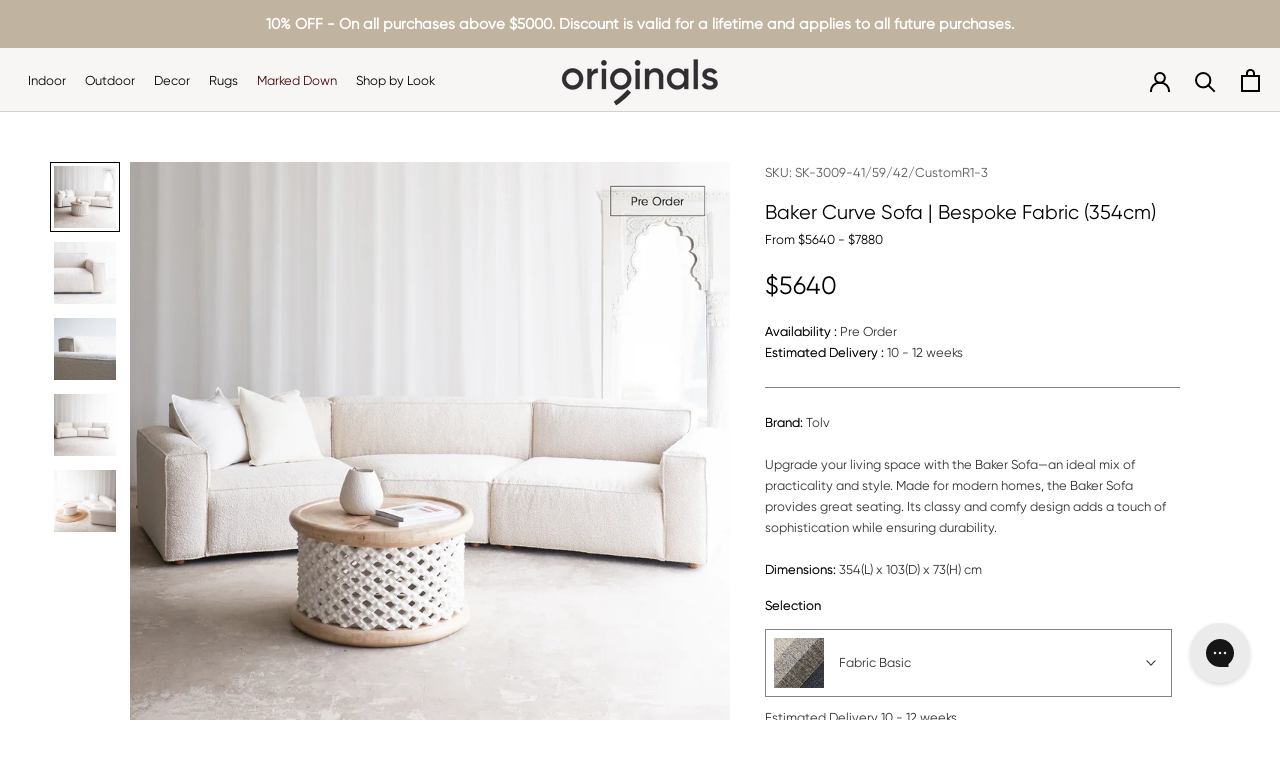

--- FILE ---
content_type: text/html; charset=utf-8
request_url: https://www.originals.com.sg/products/sketch-baker-curve-fabric-sofa-bespoke-345-cm
body_size: 49785
content:
<!doctype html>
 
<html class="no-js" lang="en">
  <head> 
    


<link rel="preload" as="image" href="//www.originals.com.sg/cdn/shop/files/Sketch_baker_curve_sofa_bespoke_fabric_354cm_WEB_1_800x.jpg?v=1695889618">




<link rel="preconnect" href="//fonts.shopifycdn.com/" crossorigin>
<link rel="preconnect" href="//cdn.shopify.com/" crossorigin>
<link rel="preconnect" href="//v.shopify.com/" crossorigin>
<link rel="dns-prefetch" href="//www.originals.com.sg" crossorigin>
<link rel="dns-prefetch" href="//originals-shop.myshopify.com" crossorigin>
<link rel="dns-prefetch" href="//cdn.shopify.com" crossorigin>
<link rel="dns-prefetch" href="//v.shopify.com" crossorigin>
<link rel="dns-prefetch" href="//fonts.shopifycdn.com" crossorigin>
    <script>
  YETT_BLACKLIST = [/reamaze/,/covet/,/yotpo/]
  !function(t,e){"object"==typeof exports&&"undefined"!=typeof module?e(exports):"function"==typeof define&&define.amd?define(["exports"],e):e(t.yett={})}(this,function(t){"use strict";var e={blacklist:window.YETT_BLACKLIST,whitelist:window.YETT_WHITELIST},r={blacklisted:[]},n=function(t,r){return t&&(!r||"javascript/blocked"!==r)&&(!e.blacklist||e.blacklist.some(function(e){return e.test(t)}))&&(!e.whitelist||e.whitelist.every(function(e){return!e.test(t)}))},i=function(t){var r=t.getAttribute("src");return e.blacklist&&e.blacklist.every(function(t){return!t.test(r)})||e.whitelist&&e.whitelist.some(function(t){return t.test(r)})},c=new MutationObserver(function(t){t.forEach(function(t){for(var e=t.addedNodes,i=function(t){var i=e[t];if(1===i.nodeType&&"SCRIPT"===i.tagName){var c=i.src,o=i.type;if(n(c,o)){r.blacklisted.push(i.cloneNode()),i.type="javascript/blocked";i.addEventListener("beforescriptexecute",function t(e){"javascript/blocked"===i.getAttribute("type")&&e.preventDefault(),i.removeEventListener("beforescriptexecute",t)}),i.parentElement.removeChild(i)}}},c=0;c<e.length;c++)i(c)})});c.observe(document.documentElement,{childList:!0,subtree:!0});var o=document.createElement;document.createElement=function(){for(var t=arguments.length,e=Array(t),r=0;r<t;r++)e[r]=arguments[r];if("script"!==e[0].toLowerCase())return o.bind(document).apply(void 0,e);var i=o.bind(document).apply(void 0,e),c=i.setAttribute.bind(i);return Object.defineProperties(i,{src:{get:function(){return i.getAttribute("src")},set:function(t){return n(t,i.type)&&c("type","javascript/blocked"),c("src",t),!0}},type:{set:function(t){var e=n(i.src,i.type)?"javascript/blocked":t;return c("type",e),!0}}}),i.setAttribute=function(t,e){"type"===t||"src"===t?i[t]=e:HTMLScriptElement.prototype.setAttribute.call(i,t,e)},i};var l=function(t){if(Array.isArray(t)){for(var e=0,r=Array(t.length);e<t.length;e++)r[e]=t[e];return r}return Array.from(t)},a=new RegExp("[|\\{}()[\\]^$+*?.]","g");t.unblock=function(){for(var t=arguments.length,n=Array(t),o=0;o<t;o++)n[o]=arguments[o];n.length<1?(e.blacklist=[],e.whitelist=[]):(e.blacklist&&(e.blacklist=e.blacklist.filter(function(t){return n.every(function(e){return!t.test(e)})})),e.whitelist&&(e.whitelist=[].concat(l(e.whitelist),l(n.map(function(t){var r=".*"+t.replace(a,"\\$&")+".*";return e.whitelist.find(function(t){return t.toString()===r.toString()})?null:new RegExp(r)}).filter(Boolean)))));for(var s=document.querySelectorAll('script[type="javascript/blocked"]'),u=0;u<s.length;u++){var p=s[u];i(p)&&(p.type="application/javascript",r.blacklisted.push(p),p.parentElement.removeChild(p))}var d=0;[].concat(l(r.blacklisted)).forEach(function(t,e){if(i(t)){var n=document.createElement("script");n.setAttribute("src",t.src),n.setAttribute("type","application/javascript"),document.head.appendChild(n),r.blacklisted.splice(e-d,1),d++}}),e.blacklist&&e.blacklist.length<1&&c.disconnect()},Object.defineProperty(t,"__esModule",{value:!0})});
  //# sourceMappingURL=yett.min.js.map
</script>
    <!-- Google Tag Manager -->
    <script>(function(w,d,s,l,i){w[l]=w[l]||[];w[l].push({'gtm.start':
    new Date().getTime(),event:'gtm.js'});var f=d.getElementsByTagName(s)[0],
    j=d.createElement(s),dl=l!='dataLayer'?'&l='+l:'';j.async=true;j.src=
    'https://www.googletagmanager.com/gtm.js?id='+i+dl;f.parentNode.insertBefore(j,f);
    })(window,document,'script','dataLayer','GTM-K4KNSLK');</script>
	<!-- End Google Tag Manager -->
    <meta name="google-site-verification" content="PKAQuF8yRPPZeVvizg5ULXNgBUy88jKKabYQTscqNVc" />
    <meta name="google-site-verification" content="mTApwF4zQpB_uUA-j-2U_IYAB39Wc_5zeORcx1qusG4" />
    <meta name="google-site-verification" content="VjrbepLRIGcx8dj4jgT4OL0LBVRIJ2TdkFrh44Dv1TM" />
    <meta name="facebook-domain-verification" content="pdbhkrv62egtoipmso9o0xq7049onr" />
    <meta charset="utf-8"> 
    <meta http-equiv="X-UA-Compatible" content="IE=edge,chrome=1">
    <meta name="viewport" content="width=device-width, initial-scale=1.0, height=device-height, minimum-scale=1.0, maximum-scale=1.0">
    <meta name="theme-color" content="">
    <meta name="google-site-verification" content="zwG49ItmLobsEhOPXjIyqRNYaCvAK5OV3b8YLgoObGs" />

    <!-- Google tag (gtag.js) -->
<script async src="https://www.googletagmanager.com/gtag/js?id=G-297QFHQXVR"></script>
<script>
  window.dataLayer = window.dataLayer || [];
  function gtag(){dataLayer.push(arguments);}
  gtag('js', new Date());

  gtag('config', 'G-297QFHQXVR');
 gtag('config', 'AW-949220114');
</script>

<script type="application/ld+json">
{
  "@context": "https://schema.org",
  "@type": "LocalBusiness",
  "name": "Originals Furniture",
  "url": "https://www.originals.com.sg/",
  "aggregateRating": {
    "@type": "AggregateRating",
    "ratingValue": "4.8",
    "reviewCount": "256"
  }
}
</script>

<script type="application/ld+json">
{
  "@context": "https://schema.org",
  "@type": "FurnitureStore",
  "name": "Originals Furniture",
  "url": "https://www.originals.com.sg/",
  "logo": "https://www.originals.com.sg/cdn/shop/files/Untitled_design_14_170x@2x.png?v=1634016983",
  "image": "https://www.originals.com.sg/cdn/shop/files/mainhomepage-banner-95_1800x.jpg?v=1676874146",
  "description": "Originals Furniture offers high-quality, unique, and authentic furniture pieces to help you create a comfortable and functional home.",
  "address": {
    "@type": "PostalAddress",
    "streetAddress": "1 Bukit Batok Street 22 Level 5",
    "addressLocality": "Singapore",
    "postalCode": "659592",
    "addressCountry": "SG"
  },
  "geo": {
    "@type": "GeoCoordinates",
    "latitude": 1.3505,
    "longitude": 103.7516
  },
  "contactPoint": {
    "@type": "ContactPoint",
    "telephone": "+65 6471 9918",
    "email": "hello@originals.com.sg",
    "contactType": "Customer Service"
  },
  "openingHoursSpecification": [
    {
      "@type": "OpeningHoursSpecification",
      "dayOfWeek": [
        "Monday",
        "Tuesday",
        "Wednesday",
        "Thursday",
        "Friday"
      ],
      "opens": "10:00",
      "closes": "19:00"
    },
    {
      "@type": "OpeningHoursSpecification",
      "dayOfWeek": [
        "Saturday",
        "Sunday",
        "PublicHolidays"
      ],
      "opens": "10:00",
      "closes": "18:00"
    }
  ],
  "sameAs": [
    "https://www.facebook.com/OriginalsFurniture",
    "https://www.instagram.com/originalsfurniture"
  ]
}

</script>




    <script type="application/ld+json">
{
  "@context": "https://schema.org",
  "@type": "FAQPage",
  "mainEntity": [
    {
      "@type": "Question",
      "name": "What makes Originals different from other furniture stores in Singapore?",
      "acceptedAnswer": {
        "@type": "Answer",
        "text": "Originals focuses on timeless design, natural materials, sustainable sourcing and high-quality craftsmanship. Customers enjoy a massive showroom experience and warm, knowledgeable service."
      }
    },
    {
      "@type": "Question",
      "name": "Where is the Originals showroom located?",
      "acceptedAnswer": {
        "@type": "Answer",
        "text": "The Originals showroom is located at 1 Bukit Batok Street 22, Singapore. It is one of Singapore's largest furniture showrooms with full-room displays."
      }
    },
    {
      "@type": "Question",
      "name": "What types of furniture does Originals offer?",
      "acceptedAnswer": {
        "@type": "Answer",
        "text": "Originals offers sofas, dining tables, sideboards, storage, beds, outdoor furniture, rugs, cushions and accessories—all made from high-quality natural materials."
      }
    },
    {
      "@type": "Question",
      "name": "Does Originals specialise in solid wood furniture?",
      "acceptedAnswer": {
        "@type": "Answer",
        "text": "Yes. Originals is known for premium solid teak and oak furniture crafted with sustainable practices and built for long-term durability."
      }
    },
    {
      "@type": "Question",
      "name": "Is the furniture at Originals sustainably sourced?",
      "acceptedAnswer": {
        "@type": "Answer",
        "text": "Yes. Originals works with trusted suppliers who use responsibly harvested timber and ethical production practices."
      }
    },
    {
      "@type": "Question",
      "name": "What interior styles does Originals carry?",
      "acceptedAnswer": {
        "@type": "Answer",
        "text": "Originals offers Scandinavian, Japandi, contemporary, rustic-modern, natural minimalist and coastal-inspired furniture designs."
      }
    },
    {
      "@type": "Question",
      "name": "Can I feel and test the furniture in the showroom?",
      "acceptedAnswer": {
        "@type": "Answer",
        "text": "Yes. Originals encourages customers to explore, sit on, test, and interact with every item in the showroom to understand comfort and quality."
      }
    },
    {
      "@type": "Question",
      "name": "Does Originals offer outdoor furniture?",
      "acceptedAnswer": {
        "@type": "Answer",
        "text": "Yes. Originals carries durable outdoor furniture designed for Singapore’s humidity, heat and rainfall, using materials such as teak and weather-resistant fabrics."
      }
    },
    {
      "@type": "Question",
      "name": "What materials are used in Originals sofas?",
      "acceptedAnswer": {
        "@type": "Answer",
        "text": "Most Originals sofas feature solid wood frames, high-density foam, and premium natural fabrics such as European linen or performance upholstery."
      }
    },
    {
      "@type": "Question",
      "name": "Are Originals sofas fully removable?",
      "acceptedAnswer": {
        "@type": "Answer",
        "text": "Many Originals sofas feature removable covers for easy cleaning. Customers can check specific models for details."
      }
    },
    {
      "@type": "Question",
      "name": "Does Originals sell rugs?",
      "acceptedAnswer": {
        "@type": "Answer",
        "text": "Yes. Originals has a large collection of hand-woven, hand-tufted and natural-fibre rugs in various sizes and textures."
      }
    },
    {
      "@type": "Question",
      "name": "Does Originals provide home styling advice?",
      "acceptedAnswer": {
        "@type": "Answer",
        "text": "Yes. The team offers personalised styling guidance on furniture selection, layout, materials and colour palettes."
      }
    },
    {
      "@type": "Question",
      "name": "Do Originals products come with warranties?",
      "acceptedAnswer": {
        "@type": "Answer",
        "text": "Yes. Most furniture pieces include warranties that cover manufacturing defects. Coverage varies by product category."
      }
    },
    {
      "@type": "Question",
      "name": "Does Originals offer delivery services in Singapore?",
      "acceptedAnswer": {
        "@type": "Answer",
        "text": "Yes. Delivery is available across Singapore and includes assembly for most furniture pieces."
      }
    },
    {
      "@type": "Question",
      "name": "Can I pre-order items at Originals?",
      "acceptedAnswer": {
        "@type": "Answer",
        "text": "Yes. Many products are available for pre-order, and the team provides clear timelines and updates on shipments."
      }
    },
    {
      "@type": "Question",
      "name": "Does Originals source their products internationally?",
      "acceptedAnswer": {
        "@type": "Answer",
        "text": "Yes. Originals partners with leading brands and makers from Belgium, Indonesia, Vietnam, New Zealand and Europe."
      }
    },
    {
      "@type": "Question",
      "name": "Are the wooden furniture pieces treated for durability?",
      "acceptedAnswer": {
        "@type": "Answer",
        "text": "Yes. Teak and oak pieces are properly kiln-dried and finished for stability in Singapore’s climate."
      }
    },
    {
      "@type": "Question",
      "name": "What makes Originals teak furniture special?",
      "acceptedAnswer": {
        "@type": "Answer",
        "text": "Originals teak furniture is made from sustainably sourced, slow-grown teak with beautiful natural grain and exceptional durability."
      }
    },
    {
      "@type": "Question",
      "name": "Does Originals carry stone and marble furniture?",
      "acceptedAnswer": {
        "@type": "Answer",
        "text": "Yes. The store offers travertine, marble and stone pieces that add natural luxury to dining and living spaces."
      }
    },
    {
      "@type": "Question",
      "name": "What sofa fabrics are available at Originals?",
      "acceptedAnswer": {
        "@type": "Answer",
        "text": "Options include premium European linen, cotton blends, textured performance fabrics and durable neutrals suitable for families."
      }
    },
    {
      "@type": "Question",
      "name": "Can I customise furniture at Originals?",
      "acceptedAnswer": {
        "@type": "Answer",
        "text": "Certain items may offer customisation options depending on the brand. Customers can enquire in-store."
      }
    },
    {
      "@type": "Question",
      "name": "Do you offer furniture for small apartments in Singapore?",
      "acceptedAnswer": {
        "@type": "Answer",
        "text": "Yes. Originals carries compact, multifunctional and modular furniture designed to maximise space in smaller homes."
      }
    },
    {
      "@type": "Question",
      "name": "Is the furniture suitable for humid climates?",
      "acceptedAnswer": {
        "@type": "Answer",
        "text": "Yes. Originals sources materials and finishes that perform well in Singapore’s humidity, including kiln-dried teak and breathable fabrics."
      }
    },
    {
      "@type": "Question",
      "name": "Does Originals offer eco-friendly furniture?",
      "acceptedAnswer": {
        "@type": "Answer",
        "text": "Yes. Many products are made using sustainable timber, natural fibres, and non-toxic finishes."
      }
    },
    {
      "@type": "Question",
      "name": "How do I clean solid wood furniture from Originals?",
      "acceptedAnswer": {
        "@type": "Answer",
        "text": "Use a soft cloth, avoid harsh chemicals and follow the store’s care guide. Simple maintenance keeps natural wood looking beautiful for years."
      }
    },
    {
      "@type": "Question",
      "name": "How do I maintain my linen sofa?",
      "acceptedAnswer": {
        "@type": "Answer",
        "text": "Vacuum regularly, spot clean with mild detergent and consider professional cleaning when needed. Many covers are removable for convenience."
      }
    },
    {
      "@type": "Question",
      "name": "Do you sell furniture sets?",
      "acceptedAnswer": {
        "@type": "Answer",
        "text": "Yes. Customers can mix and match items across collections, or purchase coordinated sets for dining, living and outdoor spaces."
      }
    },
    {
      "@type": "Question",
      "name": "Can I shop online for Originals products?",
      "acceptedAnswer": {
        "@type": "Answer",
        "text": "Yes. The full collection is available online with detailed measurements, materials and delivery options."
      }
    },
    {
      "@type": "Question",
      "name": "Do you offer kids’ furniture?",
      "acceptedAnswer": {
        "@type": "Answer",
        "text": "Select items may be suitable for children's rooms, though Originals focuses primarily on adult living and dining spaces."
      }
    },
    {
      "@type": "Question",
      "name": "Does Originals offer interest-free payment options?",
      "acceptedAnswer": {
        "@type": "Answer",
        "text": "Payment options depend on ongoing partnerships. Customers can check in-store or online for current financing choices."
      }
    },
    {
      "@type": "Question",
      "name": "Are Originals products built to last?",
      "acceptedAnswer": {
        "@type": "Answer",
        "text": "Yes. Originals selects materials and construction methods designed for long-term durability, even in high-use homes."
      }
    },
    {
      "@type": "Question",
      "name": "Can Originals help with space planning?",
      "acceptedAnswer": {
        "@type": "Answer",
        "text": "Yes. The team provides guidance on furniture sizing, layout suggestions and how pieces will work with your floor plan."
      }
    },
    {
      "@type": "Question",
      "name": "Does Originals offer home décor accessories?",
      "acceptedAnswer": {
        "@type": "Answer",
        "text": "Yes. This includes cushions, throws, baskets, planters, tableware and more—all carefully selected to complement natural modern homes."
      }
    },
    {
      "@type": "Question",
      "name": "What brands does Originals carry?",
      "acceptedAnswer": {
        "@type": "Answer",
        "text": "Originals carries respected international brands including Ethnicraft, Baya, Heveya, Jati Kebon and its own in-house collections."
      }
    },
    {
      "@type": "Question",
      "name": "Does Originals restock popular items?",
      "acceptedAnswer": {
        "@type": "Answer",
        "text": "Yes. Many items are restocked regularly. Pre-orders are encouraged for in-demand products."
      }
    },
    {
      "@type": "Question",
      "name": "Can I return items purchased from Originals?",
      "acceptedAnswer": {
        "@type": "Answer",
        "text": "Returns are subject to store policy. Customers may contact the team for assistance."
      }
    },
    {
      "@type": "Question",
      "name": "Does Originals provide product assembly?",
      "acceptedAnswer": {
        "@type": "Answer",
        "text": "Most furniture includes complimentary assembly during delivery, unless otherwise stated."
      }
    },
    {
      "@type": "Question",
      "name": "Is parking available at the Originals showroom?",
      "acceptedAnswer": {
        "@type": "Answer",
        "text": "Yes. There is convenient parking on-site for customers visiting the showroom."
      }
    },
    {
      "@type": "Question",
      "name": "Are there seasonal promotions at Originals?",
      "acceptedAnswer": {
        "@type": "Answer",
        "text": "Occasional promotions may be offered during special events or holidays. Customers can subscribe to stay updated."
      }
    },
    {
      "@type": "Question",
      "name": "Does Originals offer interior styling services for homes?",
      "acceptedAnswer": {
        "@type": "Answer",
        "text": "While not a full-service interior design firm, Originals provides styling guidance and product recommendations tailored to each home."
      }
    },
    {
      "@type": "Question",
      "name": "Does Originals deliver to condos, landed homes and HDB?",
      "acceptedAnswer": {
        "@type": "Answer",
        "text": "Yes. Delivery is available across all residence types in Singapore."
      }
    },
    {
      "@type": "Question",
      "name": "Why choose natural materials for home furniture?",
      "acceptedAnswer": {
        "@type": "Answer",
        "text": "Natural materials like wood, linen and stone offer better durability, breathability and timeless aesthetics, ageing beautifully with use."
      }
    },
    {
      "@type": "Question",
      "name": "Is teak suitable for indoor and outdoor use?",
      "acceptedAnswer": {
        "@type": "Answer",
        "text": "Yes. Teak is naturally strong, weather-resistant and ideal for both indoor and outdoor furniture."
      }
    },
    {
      "@type": "Question",
      "name": "How long has Originals been in business?",
      "acceptedAnswer": {
        "@type": "Answer",
        "text": "Originals has been serving Singapore customers for over 23 years, offering high-quality furniture and home décor."
      }
    },
    {
      "@type": "Question",
      "name": "Does Originals work with interior designers?",
      "acceptedAnswer": {
        "@type": "Answer",
        "text": "Yes. Many designers source from Originals for quality, trade relationships and timeless styles."
      }
    },
    {
      "@type": "Question",
      "name": "What is Japandi furniture and does Originals carry it?",
      "acceptedAnswer": {
        "@type": "Answer",
        "text": "Japandi combines Japanese simplicity with Scandinavian warmth. Originals offers a wide collection that fits this style beautifully."
      }
    },
    {
      "@type": "Question",
      "name": "Is the showroom child-friendly?",
      "acceptedAnswer": {
        "@type": "Answer",
        "text": "Yes. The showroom is spacious and easy for families to navigate."
      }
    },
    {
      "@type": "Question",
      "name": "Do Originals products come assembled?",
      "acceptedAnswer": {
        "@type": "Answer",
        "text": "Most furniture items come fully assembled during delivery."
      }
    },
    {
      "@type": "Question",
      "name": "Why should I visit the Originals showroom?",
      "acceptedAnswer": {
        "@type": "Answer",
        "text": "The showroom offers an immersive experience with full-room setups, natural lighting, and the ability to feel materials, test comfort and explore curated styles."
      }
    },
    {
      "@type": "Question",
      "name": "What is the best way to choose the right sofa size?",
      "acceptedAnswer": {
        "@type": "Answer",
        "text": "Measure your living room, consider walking clearance and ensure the sofa complements other furniture. Originals staff can advise on proportions."
      }
    },
    {
      "@type": "Question",
      "name": "Are the rugs at Originals pet-friendly?",
      "acceptedAnswer": {
        "@type": "Answer",
        "text": "Many rugs are durable and suitable for pet-friendly homes, though customers may choose specific materials depending on shedding or cleaning needs."
      }
    },
    {
      "@type": "Question",
      "name": "Does Originals offer mattress options?",
      "acceptedAnswer": {
        "@type": "Answer",
        "text": "Yes. Originals carries high-quality natural mattresses through its partner brands."
      }
    }
  ]
}

</script>

    <title>
      Baker Curve Sofa | Bespoke Fabric (354cm) &ndash; Originals Furniture
    </title><meta name="description" content="Brand: Tolv Upgrade your living space with the Baker Sofa—an ideal mix of practicality and style. Made for modern homes, the Baker Sofa provides great seating. Its classy and comfy design adds a touch of sophistication while ensuring durability. Dimensions: 354(L) x 103(D) x 73(H) cm"><link rel="canonical" href="https://www.originals.com.sg/products/sketch-baker-curve-fabric-sofa-bespoke-345-cm"><link rel="shortcut icon" href="//www.originals.com.sg/cdn/shop/files/my-favicon_96x.png?v=1655352391" type="image/png"><meta property="og:type" content="product">
  <meta property="og:title" content="Baker Curve Sofa | Bespoke Fabric (354cm)"><meta property="og:image" content="http://www.originals.com.sg/cdn/shop/files/Sketch_baker_curve_sofa_bespoke_fabric_354cm_WEB_1.jpg?v=1695889618">
    <meta property="og:image:secure_url" content="https://www.originals.com.sg/cdn/shop/files/Sketch_baker_curve_sofa_bespoke_fabric_354cm_WEB_1.jpg?v=1695889618">
    <meta property="og:image:width" content="1600">
    <meta property="og:image:height" content="1600"><meta property="product:price:amount" content="5,640.00">
  <meta property="product:price:currency" content="SGD"><meta property="og:description" content="Brand: Tolv Upgrade your living space with the Baker Sofa—an ideal mix of practicality and style. Made for modern homes, the Baker Sofa provides great seating. Its classy and comfy design adds a touch of sophistication while ensuring durability. Dimensions: 354(L) x 103(D) x 73(H) cm"><meta property="og:url" content="https://www.originals.com.sg/products/sketch-baker-curve-fabric-sofa-bespoke-345-cm">
<meta property="og:site_name" content="Originals Furniture"><meta name="twitter:card" content="summary"><meta name="twitter:title" content="Baker Curve Sofa | Bespoke Fabric (354cm)">
  <meta name="twitter:description" content="Brand: Tolv
Upgrade your living space with the Baker Sofa—an ideal mix of practicality and style. Made for modern homes, the Baker Sofa provides great seating. Its classy and comfy design adds a touch of sophistication while ensuring durability.
Dimensions: 354(L) x 103(D) x 73(H) cm">
  <meta name="twitter:image" content="https://www.originals.com.sg/cdn/shop/files/Sketch_baker_curve_sofa_bespoke_fabric_354cm_WEB_1_600x600_crop_center.jpg?v=1695889618">
    <style>
  body *, #header-top *{font-family:'gilroy-regular'!important;}
</style><style>

  @font-face {
    font-family: "ChronicleDeck-Black";
    src: url("//www.originals.com.sg/cdn/shop/t/125/assets/ChronicleDeck-Black.otf?v=109592985634760850631766552718");
  }
  @font-face {
    font-family: "ChronicleDeck-Roman";
    src: url("//www.originals.com.sg/cdn/shop/t/125/assets/ChronicleDeck-Roman.otf?v=15246390362442364731766552720");
  }
  @font-face {
    font-family: "ChronicleDeck-Italic";
    src: url("//www.originals.com.sg/cdn/shop/t/125/assets/ChronicleDeck-Italic.otf?v=165329135581299295831766552720");
  }
   @font-face {
    font-family: "gilroy-regular";
    src: url("//www.originals.com.sg/cdn/shop/t/125/assets/RadomirTinkov-Gilroy-Regular.otf?v=43083481623925600941766552728");
  }
  @font-face {
    font-family: "Gilroy-SemiBold";
    src: url("https://cdn.shopify.com/s/files/1/0661/2373/files/Gilroy-SemiBold.ttf?v=1692772089");
  }
  
   @font-face {
    font-family: "gilroy-italic";
    src: url("https://cdn.shopify.com/s/files/1/0661/2373/files/Gilroy-UltraLightItalic.ttf?v=1672119548");
  }


  @font-face {
  font-family: Jost;
  font-weight: 400;
  font-style: normal;
  font-display: fallback;
  src: url("//www.originals.com.sg/cdn/fonts/jost/jost_n4.d47a1b6347ce4a4c9f437608011273009d91f2b7.woff2") format("woff2"),
       url("//www.originals.com.sg/cdn/fonts/jost/jost_n4.791c46290e672b3f85c3d1c651ef2efa3819eadd.woff") format("woff");
}

  @font-face {
  font-family: Jost;
  font-weight: 400;
  font-style: normal;
  font-display: fallback;
  src: url("//www.originals.com.sg/cdn/fonts/jost/jost_n4.d47a1b6347ce4a4c9f437608011273009d91f2b7.woff2") format("woff2"),
       url("//www.originals.com.sg/cdn/fonts/jost/jost_n4.791c46290e672b3f85c3d1c651ef2efa3819eadd.woff") format("woff");
}


  @font-face {
  font-family: Jost;
  font-weight: 700;
  font-style: normal;
  font-display: fallback;
  src: url("//www.originals.com.sg/cdn/fonts/jost/jost_n7.921dc18c13fa0b0c94c5e2517ffe06139c3615a3.woff2") format("woff2"),
       url("//www.originals.com.sg/cdn/fonts/jost/jost_n7.cbfc16c98c1e195f46c536e775e4e959c5f2f22b.woff") format("woff");
}

  @font-face {
  font-family: Jost;
  font-weight: 400;
  font-style: italic;
  font-display: fallback;
  src: url("//www.originals.com.sg/cdn/fonts/jost/jost_i4.b690098389649750ada222b9763d55796c5283a5.woff2") format("woff2"),
       url("//www.originals.com.sg/cdn/fonts/jost/jost_i4.fd766415a47e50b9e391ae7ec04e2ae25e7e28b0.woff") format("woff");
}

  @font-face {
  font-family: Jost;
  font-weight: 700;
  font-style: italic;
  font-display: fallback;
  src: url("//www.originals.com.sg/cdn/fonts/jost/jost_i7.d8201b854e41e19d7ed9b1a31fe4fe71deea6d3f.woff2") format("woff2"),
       url("//www.originals.com.sg/cdn/fonts/jost/jost_i7.eae515c34e26b6c853efddc3fc0c552e0de63757.woff") format("woff");
}


  :root {
    --heading-font-family : Jost, sans-serif;
      --heading-font-weight : 400;
      --heading-font-style  : normal;

      --text-font-family : Jost, sans-serif;
      --text-font-weight : 400;
      --text-font-style  : normal;

      --base-text-font-size   : 13px;
      --default-text-font-size: 14px;--background          : #ffffff;
      --background-rgb      : 255, 255, 255;
      --light-background    : #ffffff;
      --light-background-rgb: 255, 255, 255;
      --heading-color       : #000000;
      --text-color          : #303030;
      --text-color-rgb      : 48, 48, 48;
      --text-color-light    : #595959;
      --text-color-light-rgb: 89, 89, 89;
      --link-color          : #000000;
      --link-color-rgb      : 0, 0, 0;
      --border-color        : #838383;
      --border-color-rgb    : 224, 224, 224;

      --button-background    : #000000;
      --button-background-rgb: 0, 0, 0;
      --button-text-color    : #ffffff;

      --header-background       : #f7f6f4;
      --header-heading-color    : #000000;
      --header-light-text-color : #000000;
      --header-border-color     : #d2d1cf;

      --footer-background    : #ffffff;
      --footer-text-color    : #595959;
      --footer-heading-color : #303030;
      --footer-border-color  : #e6e6e6;

      --navigation-background      : #ffffff;
      --navigation-background-rgb  : 255, 255, 255;
      --navigation-text-color      : #303030;
      --navigation-text-color-light: rgba(48, 48, 48, 0.5);
      --navigation-border-color    : rgba(48, 48, 48, 0.25);

      --newsletter-popup-background     : #ffffff;
      --newsletter-popup-text-color     : #303030;
      --newsletter-popup-text-color-rgb : 48, 48, 48;

      --secondary-elements-background       : #fce7a8;
      --secondary-elements-background-rgb   : 252, 231, 168;
      --secondary-elements-text-color       : #303030;
      --secondary-elements-text-color-light : rgba(48, 48, 48, 0.5);
      --secondary-elements-border-color     : rgba(48, 48, 48, 0.25);

      --product-sale-price-color    : #f94c43;
      --product-sale-price-color-rgb: 249, 76, 67;
      --product-star-rating: #f6a429;

      /* Shopify related variables */
      --payment-terms-background-color: #ffffff;

      /* Products */

      --horizontal-spacing-four-products-per-row: 40px;
      --horizontal-spacing-two-products-per-row : 40px;

      --vertical-spacing-four-products-per-row: 60px;
      --vertical-spacing-two-products-per-row : 75px;

      /* Animation */
      --drawer-transition-timing: cubic-bezier(0.645, 0.045, 0.355, 1);
      --header-base-height: 80px; /* We set a default for browsers that do not support CSS variables */

      /* Cursors */
      --cursor-zoom-in-svg    : url(//www.originals.com.sg/cdn/shop/t/125/assets/cursor-zoom-in.svg?v=100326362725928540331766552761);
      --cursor-zoom-in-2x-svg : url(//www.originals.com.sg/cdn/shop/t/125/assets/cursor-zoom-in-2x.svg?v=71919207650934979201766552761);
    }
</style>

<script>
  // IE11 does not have support for CSS variables, so we have to polyfill them
  if (!(((window || {}).CSS || {}).supports && window.CSS.supports('(--a: 0)'))) {
    const script = document.createElement('script');
    script.type = 'text/javascript';
    script.src = 'https://cdn.jsdelivr.net/npm/css-vars-ponyfill@2';
    script.onload = function() {
      cssVars({});
    };

    document.getElementsByTagName('head')[0].appendChild(script);
  }
</script>

    <script>window.performance && window.performance.mark && window.performance.mark('shopify.content_for_header.start');</script><meta name="google-site-verification" content="WywRK1PZSd3RMgUuKlBQnzQx51isiLV-raydoK442qI">
<meta id="shopify-digital-wallet" name="shopify-digital-wallet" content="/6612373/digital_wallets/dialog">
<meta name="shopify-checkout-api-token" content="f5d60c108a1381f0619435a813d4b5cc">
<link rel="alternate" type="application/json+oembed" href="https://www.originals.com.sg/products/sketch-baker-curve-fabric-sofa-bespoke-345-cm.oembed">
<script async="async" src="/checkouts/internal/preloads.js?locale=en-SG"></script>
<link rel="preconnect" href="https://shop.app" crossorigin="anonymous">
<script async="async" src="https://shop.app/checkouts/internal/preloads.js?locale=en-SG&shop_id=6612373" crossorigin="anonymous"></script>
<script id="apple-pay-shop-capabilities" type="application/json">{"shopId":6612373,"countryCode":"SG","currencyCode":"SGD","merchantCapabilities":["supports3DS"],"merchantId":"gid:\/\/shopify\/Shop\/6612373","merchantName":"Originals Furniture","requiredBillingContactFields":["postalAddress","email","phone"],"requiredShippingContactFields":["postalAddress","email","phone"],"shippingType":"shipping","supportedNetworks":["visa","masterCard","amex"],"total":{"type":"pending","label":"Originals Furniture","amount":"1.00"},"shopifyPaymentsEnabled":true,"supportsSubscriptions":true}</script>
<script id="shopify-features" type="application/json">{"accessToken":"f5d60c108a1381f0619435a813d4b5cc","betas":["rich-media-storefront-analytics"],"domain":"www.originals.com.sg","predictiveSearch":true,"shopId":6612373,"locale":"en"}</script>
<script>var Shopify = Shopify || {};
Shopify.shop = "originals-shop.myshopify.com";
Shopify.locale = "en";
Shopify.currency = {"active":"SGD","rate":"1.0"};
Shopify.country = "SG";
Shopify.theme = {"name":"Staging | Home","id":137378332806,"schema_name":"Prestige","schema_version":"5.3.5","theme_store_id":855,"role":"main"};
Shopify.theme.handle = "null";
Shopify.theme.style = {"id":null,"handle":null};
Shopify.cdnHost = "www.originals.com.sg/cdn";
Shopify.routes = Shopify.routes || {};
Shopify.routes.root = "/";</script>
<script type="module">!function(o){(o.Shopify=o.Shopify||{}).modules=!0}(window);</script>
<script>!function(o){function n(){var o=[];function n(){o.push(Array.prototype.slice.apply(arguments))}return n.q=o,n}var t=o.Shopify=o.Shopify||{};t.loadFeatures=n(),t.autoloadFeatures=n()}(window);</script>
<script>
  window.ShopifyPay = window.ShopifyPay || {};
  window.ShopifyPay.apiHost = "shop.app\/pay";
  window.ShopifyPay.redirectState = null;
</script>
<script id="shop-js-analytics" type="application/json">{"pageType":"product"}</script>
<script defer="defer" async type="module" src="//www.originals.com.sg/cdn/shopifycloud/shop-js/modules/v2/client.init-shop-cart-sync_C5BV16lS.en.esm.js"></script>
<script defer="defer" async type="module" src="//www.originals.com.sg/cdn/shopifycloud/shop-js/modules/v2/chunk.common_CygWptCX.esm.js"></script>
<script type="module">
  await import("//www.originals.com.sg/cdn/shopifycloud/shop-js/modules/v2/client.init-shop-cart-sync_C5BV16lS.en.esm.js");
await import("//www.originals.com.sg/cdn/shopifycloud/shop-js/modules/v2/chunk.common_CygWptCX.esm.js");

  window.Shopify.SignInWithShop?.initShopCartSync?.({"fedCMEnabled":true,"windoidEnabled":true});

</script>
<script>
  window.Shopify = window.Shopify || {};
  if (!window.Shopify.featureAssets) window.Shopify.featureAssets = {};
  window.Shopify.featureAssets['shop-js'] = {"shop-cart-sync":["modules/v2/client.shop-cart-sync_ZFArdW7E.en.esm.js","modules/v2/chunk.common_CygWptCX.esm.js"],"shop-button":["modules/v2/client.shop-button_tlx5R9nI.en.esm.js","modules/v2/chunk.common_CygWptCX.esm.js"],"init-fed-cm":["modules/v2/client.init-fed-cm_CmiC4vf6.en.esm.js","modules/v2/chunk.common_CygWptCX.esm.js"],"init-windoid":["modules/v2/client.init-windoid_sURxWdc1.en.esm.js","modules/v2/chunk.common_CygWptCX.esm.js"],"init-shop-cart-sync":["modules/v2/client.init-shop-cart-sync_C5BV16lS.en.esm.js","modules/v2/chunk.common_CygWptCX.esm.js"],"init-shop-email-lookup-coordinator":["modules/v2/client.init-shop-email-lookup-coordinator_B8hsDcYM.en.esm.js","modules/v2/chunk.common_CygWptCX.esm.js"],"shop-cash-offers":["modules/v2/client.shop-cash-offers_DOA2yAJr.en.esm.js","modules/v2/chunk.common_CygWptCX.esm.js","modules/v2/chunk.modal_D71HUcav.esm.js"],"pay-button":["modules/v2/client.pay-button_FdsNuTd3.en.esm.js","modules/v2/chunk.common_CygWptCX.esm.js"],"shop-login-button":["modules/v2/client.shop-login-button_C5VAVYt1.en.esm.js","modules/v2/chunk.common_CygWptCX.esm.js","modules/v2/chunk.modal_D71HUcav.esm.js"],"shop-toast-manager":["modules/v2/client.shop-toast-manager_ClPi3nE9.en.esm.js","modules/v2/chunk.common_CygWptCX.esm.js"],"avatar":["modules/v2/client.avatar_BTnouDA3.en.esm.js"],"init-shop-for-new-customer-accounts":["modules/v2/client.init-shop-for-new-customer-accounts_ChsxoAhi.en.esm.js","modules/v2/client.shop-login-button_C5VAVYt1.en.esm.js","modules/v2/chunk.common_CygWptCX.esm.js","modules/v2/chunk.modal_D71HUcav.esm.js"],"init-customer-accounts":["modules/v2/client.init-customer-accounts_DxDtT_ad.en.esm.js","modules/v2/client.shop-login-button_C5VAVYt1.en.esm.js","modules/v2/chunk.common_CygWptCX.esm.js","modules/v2/chunk.modal_D71HUcav.esm.js"],"init-customer-accounts-sign-up":["modules/v2/client.init-customer-accounts-sign-up_CPSyQ0Tj.en.esm.js","modules/v2/client.shop-login-button_C5VAVYt1.en.esm.js","modules/v2/chunk.common_CygWptCX.esm.js","modules/v2/chunk.modal_D71HUcav.esm.js"],"lead-capture":["modules/v2/client.lead-capture_Bi8yE_yS.en.esm.js","modules/v2/chunk.common_CygWptCX.esm.js","modules/v2/chunk.modal_D71HUcav.esm.js"],"checkout-modal":["modules/v2/client.checkout-modal_BPM8l0SH.en.esm.js","modules/v2/chunk.common_CygWptCX.esm.js","modules/v2/chunk.modal_D71HUcav.esm.js"],"shop-follow-button":["modules/v2/client.shop-follow-button_Cva4Ekp9.en.esm.js","modules/v2/chunk.common_CygWptCX.esm.js","modules/v2/chunk.modal_D71HUcav.esm.js"],"shop-login":["modules/v2/client.shop-login_D6lNrXab.en.esm.js","modules/v2/chunk.common_CygWptCX.esm.js","modules/v2/chunk.modal_D71HUcav.esm.js"],"payment-terms":["modules/v2/client.payment-terms_CZxnsJam.en.esm.js","modules/v2/chunk.common_CygWptCX.esm.js","modules/v2/chunk.modal_D71HUcav.esm.js"]};
</script>
<script>(function() {
  var isLoaded = false;
  function asyncLoad() {
    if (isLoaded) return;
    isLoaded = true;
    var urls = ["\/\/www.powr.io\/powr.js?powr-token=originals-shop.myshopify.com\u0026external-type=shopify\u0026shop=originals-shop.myshopify.com","https:\/\/app.testimonialhub.com\/shopifyapp\/showsrstemplate.js?shop=originals-shop.myshopify.com","https:\/\/gateway.apaylater.com\/plugins\/price_divider\/main.js?platform=SHOPIFY\u0026country=SG\u0026price_divider_applied_on=detail\u0026shop=originals-shop.myshopify.com","\/\/cdn.shopify.com\/proxy\/5212ce8f034b3ce96ab2321d169dfbc83496282fe355450cb68af46b7798dce9\/bucket.useifsapp.com\/theme-files-min\/js\/ifs-script-tag-min.js?v=2\u0026shop=originals-shop.myshopify.com\u0026sp-cache-control=cHVibGljLCBtYXgtYWdlPTkwMA"];
    for (var i = 0; i < urls.length; i++) {
      var s = document.createElement('script');
      s.type = 'text/javascript';
      s.async = true;
      s.src = urls[i];
      var x = document.getElementsByTagName('script')[0];
      x.parentNode.insertBefore(s, x);
    }
  };
  if(window.attachEvent) {
    window.attachEvent('onload', asyncLoad);
  } else {
    window.addEventListener('load', asyncLoad, false);
  }
})();</script>
<script id="__st">var __st={"a":6612373,"offset":28800,"reqid":"27a27eb9-921f-4e7a-8f0f-8fb7198643d1-1768846284","pageurl":"www.originals.com.sg\/products\/sketch-baker-curve-fabric-sofa-bespoke-345-cm","u":"b454bedd47fa","p":"product","rtyp":"product","rid":6736021028998};</script>
<script>window.ShopifyPaypalV4VisibilityTracking = true;</script>
<script id="captcha-bootstrap">!function(){'use strict';const t='contact',e='account',n='new_comment',o=[[t,t],['blogs',n],['comments',n],[t,'customer']],c=[[e,'customer_login'],[e,'guest_login'],[e,'recover_customer_password'],[e,'create_customer']],r=t=>t.map((([t,e])=>`form[action*='/${t}']:not([data-nocaptcha='true']) input[name='form_type'][value='${e}']`)).join(','),a=t=>()=>t?[...document.querySelectorAll(t)].map((t=>t.form)):[];function s(){const t=[...o],e=r(t);return a(e)}const i='password',u='form_key',d=['recaptcha-v3-token','g-recaptcha-response','h-captcha-response',i],f=()=>{try{return window.sessionStorage}catch{return}},m='__shopify_v',_=t=>t.elements[u];function p(t,e,n=!1){try{const o=window.sessionStorage,c=JSON.parse(o.getItem(e)),{data:r}=function(t){const{data:e,action:n}=t;return t[m]||n?{data:e,action:n}:{data:t,action:n}}(c);for(const[e,n]of Object.entries(r))t.elements[e]&&(t.elements[e].value=n);n&&o.removeItem(e)}catch(o){console.error('form repopulation failed',{error:o})}}const l='form_type',E='cptcha';function T(t){t.dataset[E]=!0}const w=window,h=w.document,L='Shopify',v='ce_forms',y='captcha';let A=!1;((t,e)=>{const n=(g='f06e6c50-85a8-45c8-87d0-21a2b65856fe',I='https://cdn.shopify.com/shopifycloud/storefront-forms-hcaptcha/ce_storefront_forms_captcha_hcaptcha.v1.5.2.iife.js',D={infoText:'Protected by hCaptcha',privacyText:'Privacy',termsText:'Terms'},(t,e,n)=>{const o=w[L][v],c=o.bindForm;if(c)return c(t,g,e,D).then(n);var r;o.q.push([[t,g,e,D],n]),r=I,A||(h.body.append(Object.assign(h.createElement('script'),{id:'captcha-provider',async:!0,src:r})),A=!0)});var g,I,D;w[L]=w[L]||{},w[L][v]=w[L][v]||{},w[L][v].q=[],w[L][y]=w[L][y]||{},w[L][y].protect=function(t,e){n(t,void 0,e),T(t)},Object.freeze(w[L][y]),function(t,e,n,w,h,L){const[v,y,A,g]=function(t,e,n){const i=e?o:[],u=t?c:[],d=[...i,...u],f=r(d),m=r(i),_=r(d.filter((([t,e])=>n.includes(e))));return[a(f),a(m),a(_),s()]}(w,h,L),I=t=>{const e=t.target;return e instanceof HTMLFormElement?e:e&&e.form},D=t=>v().includes(t);t.addEventListener('submit',(t=>{const e=I(t);if(!e)return;const n=D(e)&&!e.dataset.hcaptchaBound&&!e.dataset.recaptchaBound,o=_(e),c=g().includes(e)&&(!o||!o.value);(n||c)&&t.preventDefault(),c&&!n&&(function(t){try{if(!f())return;!function(t){const e=f();if(!e)return;const n=_(t);if(!n)return;const o=n.value;o&&e.removeItem(o)}(t);const e=Array.from(Array(32),(()=>Math.random().toString(36)[2])).join('');!function(t,e){_(t)||t.append(Object.assign(document.createElement('input'),{type:'hidden',name:u})),t.elements[u].value=e}(t,e),function(t,e){const n=f();if(!n)return;const o=[...t.querySelectorAll(`input[type='${i}']`)].map((({name:t})=>t)),c=[...d,...o],r={};for(const[a,s]of new FormData(t).entries())c.includes(a)||(r[a]=s);n.setItem(e,JSON.stringify({[m]:1,action:t.action,data:r}))}(t,e)}catch(e){console.error('failed to persist form',e)}}(e),e.submit())}));const S=(t,e)=>{t&&!t.dataset[E]&&(n(t,e.some((e=>e===t))),T(t))};for(const o of['focusin','change'])t.addEventListener(o,(t=>{const e=I(t);D(e)&&S(e,y())}));const B=e.get('form_key'),M=e.get(l),P=B&&M;t.addEventListener('DOMContentLoaded',(()=>{const t=y();if(P)for(const e of t)e.elements[l].value===M&&p(e,B);[...new Set([...A(),...v().filter((t=>'true'===t.dataset.shopifyCaptcha))])].forEach((e=>S(e,t)))}))}(h,new URLSearchParams(w.location.search),n,t,e,['guest_login'])})(!0,!0)}();</script>
<script integrity="sha256-4kQ18oKyAcykRKYeNunJcIwy7WH5gtpwJnB7kiuLZ1E=" data-source-attribution="shopify.loadfeatures" defer="defer" src="//www.originals.com.sg/cdn/shopifycloud/storefront/assets/storefront/load_feature-a0a9edcb.js" crossorigin="anonymous"></script>
<script crossorigin="anonymous" defer="defer" src="//www.originals.com.sg/cdn/shopifycloud/storefront/assets/shopify_pay/storefront-65b4c6d7.js?v=20250812"></script>
<script data-source-attribution="shopify.dynamic_checkout.dynamic.init">var Shopify=Shopify||{};Shopify.PaymentButton=Shopify.PaymentButton||{isStorefrontPortableWallets:!0,init:function(){window.Shopify.PaymentButton.init=function(){};var t=document.createElement("script");t.src="https://www.originals.com.sg/cdn/shopifycloud/portable-wallets/latest/portable-wallets.en.js",t.type="module",document.head.appendChild(t)}};
</script>
<script data-source-attribution="shopify.dynamic_checkout.buyer_consent">
  function portableWalletsHideBuyerConsent(e){var t=document.getElementById("shopify-buyer-consent"),n=document.getElementById("shopify-subscription-policy-button");t&&n&&(t.classList.add("hidden"),t.setAttribute("aria-hidden","true"),n.removeEventListener("click",e))}function portableWalletsShowBuyerConsent(e){var t=document.getElementById("shopify-buyer-consent"),n=document.getElementById("shopify-subscription-policy-button");t&&n&&(t.classList.remove("hidden"),t.removeAttribute("aria-hidden"),n.addEventListener("click",e))}window.Shopify?.PaymentButton&&(window.Shopify.PaymentButton.hideBuyerConsent=portableWalletsHideBuyerConsent,window.Shopify.PaymentButton.showBuyerConsent=portableWalletsShowBuyerConsent);
</script>
<script data-source-attribution="shopify.dynamic_checkout.cart.bootstrap">document.addEventListener("DOMContentLoaded",(function(){function t(){return document.querySelector("shopify-accelerated-checkout-cart, shopify-accelerated-checkout")}if(t())Shopify.PaymentButton.init();else{new MutationObserver((function(e,n){t()&&(Shopify.PaymentButton.init(),n.disconnect())})).observe(document.body,{childList:!0,subtree:!0})}}));
</script>
<link id="shopify-accelerated-checkout-styles" rel="stylesheet" media="screen" href="https://www.originals.com.sg/cdn/shopifycloud/portable-wallets/latest/accelerated-checkout-backwards-compat.css" crossorigin="anonymous">
<style id="shopify-accelerated-checkout-cart">
        #shopify-buyer-consent {
  margin-top: 1em;
  display: inline-block;
  width: 100%;
}

#shopify-buyer-consent.hidden {
  display: none;
}

#shopify-subscription-policy-button {
  background: none;
  border: none;
  padding: 0;
  text-decoration: underline;
  font-size: inherit;
  cursor: pointer;
}

#shopify-subscription-policy-button::before {
  box-shadow: none;
}

      </style>

<script>window.performance && window.performance.mark && window.performance.mark('shopify.content_for_header.end');</script>

    <link rel="stylesheet" href="//www.originals.com.sg/cdn/shop/t/125/assets/theme.css?v=40756908138159799301766552728">
    <link rel="stylesheet" href="//www.originals.com.sg/cdn/shop/t/125/assets/m-stylesheet.css?v=82882234334888927001766552726">
    <link rel="stylesheet" href="https://cdnjs.cloudflare.com/ajax/libs/font-awesome/4.7.0/css/font-awesome.min.css">


    <script src="https://ajax.googleapis.com/ajax/libs/jquery/3.5.1/jquery.min.js"></script>

    <script>// This allows to expose several variables to the global scope, to be used in scripts
      window.theme = {
        pageType: "product",
        moneyFormat: "${{amount}}",
        moneyWithCurrencyFormat: "${{amount}} SGD",
        currencyCodeEnabled: false,
        productImageSize: "natural",
        searchMode: "product",
        showPageTransition: false,
        showElementStaggering: false,
        showImageZooming: true
      };

      window.routes = {
        rootUrl: "\/",
        rootUrlWithoutSlash: '',
        cartUrl: "\/cart",
        cartAddUrl: "\/cart\/add",
        cartChangeUrl: "\/cart\/change",
        searchUrl: "\/search",
        productRecommendationsUrl: "\/recommendations\/products"
      };

      window.languages = {
        cartAddNote: "Add Order Note",
        cartEditNote: "Edit Order Note",
        productImageLoadingError: "This image could not be loaded. Please try to reload the page.",
        productFormAddToCart: "Add to cart",
        productFormUnavailable: "Unavailable",
        productFormSoldOut: "Sold Out",
        shippingEstimatorOneResult: "1 option available:",
        shippingEstimatorMoreResults: "{{count}} options available:",
        shippingEstimatorNoResults: "No shipping could be found"
      };

      window.lazySizesConfig = {
        loadHidden: false,
        hFac: 0.5,
        expFactor: 2,
        ricTimeout: 150,
        lazyClass: 'Image--lazyLoad',
        loadingClass: 'Image--lazyLoading',
        loadedClass: 'Image--lazyLoaded'
      };

      document.documentElement.className = document.documentElement.className.replace('no-js', 'js');
      document.documentElement.style.setProperty('--window-height', window.innerHeight + 'px');

      // We do a quick detection of some features (we could use Modernizr but for so little...)
      (function() {
        document.documentElement.className += ((window.CSS && window.CSS.supports('(position: sticky) or (position: -webkit-sticky)')) ? ' supports-sticky' : ' no-supports-sticky');
        document.documentElement.className += (window.matchMedia('(-moz-touch-enabled: 1), (hover: none)')).matches ? ' no-supports-hover' : ' supports-hover';
      }());

      
    </script>

    <script src="//www.originals.com.sg/cdn/shop/t/125/assets/lazysizes.min.js?v=174358363404432586981766552724" async></script><script src="//www.originals.com.sg/cdn/shop/t/125/assets/libs.min.js?v=26178543184394469741766552725" defer></script>
    <script src="//www.originals.com.sg/cdn/shop/t/125/assets/theme.js?v=18536588830157083141766552729" defer></script>
    <script src="//www.originals.com.sg/cdn/shop/t/125/assets/custom.js?v=19132776436282347371766552722" defer></script>

    <script>
      (function () {
        window.onpageshow = function() {
          if (window.theme.showPageTransition) {
            var pageTransition = document.querySelector('.PageTransition');

            if (pageTransition) {
              pageTransition.style.visibility = 'visible';
              pageTransition.style.opacity = '0';
            }
          }

          // When the page is loaded from the cache, we have to reload the cart content
          document.documentElement.dispatchEvent(new CustomEvent('cart:refresh', {
            bubbles: true
          }));
        };
      })();
    </script>

    

    
  <script type="application/ld+json">
  {
    "@context": "http://schema.org",
    "@type": "Product",
    "offers": [{
          "@type": "Offer",
          "name": "Fabric Basic",
          "availability":"https://schema.org/InStock",
          "price": 5640.0,
          "priceCurrency": "SGD",
          "priceValidUntil": "2026-01-30","sku": "SK-3009-41\/59\/42\/CustomR1-3","url": "/products/sketch-baker-curve-fabric-sofa-bespoke-345-cm?variant=39791123792006"
        },
{
          "@type": "Offer",
          "name": "Fabric Premium",
          "availability":"https://schema.org/InStock",
          "price": 6540.0,
          "priceCurrency": "SGD",
          "priceValidUntil": "2026-01-30","sku": "SK-3009-41\/59\/42\/CustomR4-6","url": "/products/sketch-baker-curve-fabric-sofa-bespoke-345-cm?variant=39791123824774"
        },
{
          "@type": "Offer",
          "name": "Libeco Stonewashed Linen",
          "availability":"https://schema.org/InStock",
          "price": 7880.0,
          "priceCurrency": "SGD",
          "priceValidUntil": "2026-01-30","sku": "SK-3009-41\/59\/42\/CustomR9","url": "/products/sketch-baker-curve-fabric-sofa-bespoke-345-cm?variant=39791123857542"
        }
],
      "gtin13": "1911000000944",
      "productId": "1911000000944",
    "brand": {
      "name": "Tolv"
    },
    "name": "Baker Curve Sofa | Bespoke Fabric (354cm)",
    "description": "Brand: Tolv\nUpgrade your living space with the Baker Sofa—an ideal mix of practicality and style. Made for modern homes, the Baker Sofa provides great seating. Its classy and comfy design adds a touch of sophistication while ensuring durability.\nDimensions: 354(L) x 103(D) x 73(H) cm",
    "category": "Fixed Sofas",
    "url": "/products/sketch-baker-curve-fabric-sofa-bespoke-345-cm",
    "sku": "SK-3009-41\/59\/42\/CustomR1-3",
    "image": {
      "@type": "ImageObject",
      "url": "https://www.originals.com.sg/cdn/shop/files/Sketch_baker_curve_sofa_bespoke_fabric_354cm_WEB_1_1024x.jpg?v=1695889618",
      "image": "https://www.originals.com.sg/cdn/shop/files/Sketch_baker_curve_sofa_bespoke_fabric_354cm_WEB_1_1024x.jpg?v=1695889618",
      "name": "Sketch Curve Baker Sofa Bespoke Custom Fabric from Originals Furniture Singapore",
      "width": "1024",
      "height": "1024"
    }
  }
  </script>



  <script type="application/ld+json">
  {
    "@context": "http://schema.org",
    "@type": "BreadcrumbList",
  "itemListElement": [{
      "@type": "ListItem",
      "position": 1,
      "name": "Home",
      "item": "https://www.originals.com.sg"
    },{
          "@type": "ListItem",
          "position": 2,
          "name": "Baker Curve Sofa | Bespoke Fabric (354cm)",
          "item": "https://www.originals.com.sg/products/sketch-baker-curve-fabric-sofa-bespoke-345-cm"
        }]
  }
  </script>

    <style>
  /*   ////////////////// */
  .modal_popup{
    cursor: pointer;
  }
  .modal2 {
    position: fixed;
    display: none;
    z-index: 9999;
    /*     padding-top: 100px; */
    left: 0;
    top: 0;
    width: 100%;
    height: 100%;
    background-color: rgba(0, 0, 0, 0.4);
  }

  .modalframe {
    background-color: black;
    margin: auto;
    border: 1px solid #888;
    width: 80%;
    position: absolute;
    top: 50%;
    left: 50%;
    transform: translate(-50%, -50%);
  }

  #modalchart .close {
    position: absolute;
    padding-right: 10px;
    color: white;
    float: right;
    top: 0;
    right: 0;
    font-size: 30px;
    font-weight: 100;
  }

  #modalchart .close:hover,
  #modalchart .close:focus {
    color: white;
    text-decoration: none;
    cursor: pointer;
  }
  div#modal_img {
    /*     padding: 5px; */
  }
  @media only screen and (min-width: 601px) {
    .modalframe{
      width:45%;
    }
  }
</style>

<div id="modalchart" class="modal2">
  <div class="modalframe">     
    <span class="close">&times;</span>       
    <div id="modal_img"></div>       
  </div>
</div>


<style>
  /*   ////////////////// */
  .modal_popup1{
    cursor: pointer;
  }
  .modal21 {
    position: fixed;
    display: none;
    z-index: 9999;
    /*     padding-top: 100px; */
    left: 0;
    top: 0;
    width: 100%;
    height: 100%;
    background-color: rgba(0, 0, 0, 0.4);
  }

  .modalframe1 {
    background: white;
    margin: auto;
    border: 1px solid #888;
    width: 90%;
    position: absolute;
    top: 50%;
    left: 50%;
    transform: translate(-50%, -50%);
  }

  #modalchart1 .close1 {
    position: absolute;
    padding-right: 10px;
    color: black;
    float: right;
    top: 0;
    right: 5px;
    font-size: 30px;
    font-weight: 100;
    cursor: pointer;
  }

/*   #modalchart1 .close1:hover,
  #modalchart1 .close1:focus {
    color: white;
    text-decoration: none;
    cursor: pointer;
  } */
  div#modal_img1 {
    padding: 15px;
  }
  @media only screen and (min-width: 601px) {
    .modalframe1{
      width: 80vw;
    }
    .modalframe1 img{
      max-height: 550px;
      width: 100%;
      object-fit: contain;
    }
  }
</style>

<div id="modalchart1" class="modal21">
  <div class="modalframe1">     
    <span class="close1">&times;</span>       
    <div id="modal_img1"></div>       
  </div>
</div>

                      
<div id="enquiryModal" class="modalEnq">
  <div class="enquirymodalframe">     
    <svg class="close" stroke="currentColor" fill="currentColor" stroke-width="0" viewBox="0 0 24 24" color="#000" height="20" width="20" xmlns="http://www.w3.org/2000/svg" style="color: #000;"><path fill="none" d="M0 0h24v24H0z"></path><path d="M19 6.41L17.59 5 12 10.59 6.41 5 5 6.41 10.59 12 5 17.59 6.41 19 12 13.41 17.59 19 19 17.59 13.41 12z" style="stroke-width: 1px;"></path></svg>       
    <div id="enquirymodal_content">
      <h4>Enquire about the Baker Curve Sofa </h4>
      <p>If you have a question about the Baker Curve Sofa  or any of our bespoke products, let us know your contact details and a quick message and we will get back to you as soon as possible.</p>
      <div class="enquireForm"><form method="post" action="/contact#contact_form" id="contact_form" accept-charset="UTF-8" class="Form Form--spacingTight"><input type="hidden" name="form_type" value="contact" /><input type="hidden" name="utf8" value="✓" /><input type="text" name="contact[firstname]" placeholder="First name">
          <input type="text" name="contact[lastname]" placeholder="Last name">
          <input type="email" name="contact[email]" placeholder="Email">
          <textarea rows="4" name="contact[message]" placeholder="Message"></textarea>
          <input type="hidden" class="enquiryProdTitle" name="contact[product]" value="Baker Curve Sofa | Bespoke Fabric (354cm)">
          <input type="hidden" class="enquiryProdSKU" name="contact[sku]" value="SK-3009-41/59/42/CustomR1-3">
          <input type="submit" class="enquirySubmitForm" value="Enquire">
        </form>
      </div>
    </div>       
  </div>
</div>

  

<link rel="stylesheet" href="https://cdn.jsdelivr.net/npm/swiper@11/swiper-bundle.min.css" />

<!-- Meta Pixel Code -->
  
<script>
  !function(f,b,e,v,n,t,s)
  {if(f.fbq)return;n=f.fbq=function(){n.callMethod?
  n.callMethod.apply(n,arguments):n.queue.push(arguments)};
  if(!f._fbq)f._fbq=n;n.push=n;n.loaded=!0;n.version='2.0';
  n.queue=[];t=b.createElement(e);t.async=!0;
  t.src=v;s=b.getElementsByTagName(e)[0];
  s.parentNode.insertBefore(t,s)}(window, document,'script',
  'https://connect.facebook.net/en_US/fbevents.js');
  fbq('init', '394037722411379');
  fbq('track', 'PageView');
</script>
<noscript><img height="1" width="1" style="display:none"
  src="https://www.facebook.com/tr?id=394037722411379&ev=PageView&noscript=1"
/></noscript>
<!-- End Meta Pixel Code -->
  <script src="https://cdn.jsdelivr.net/npm/swiper@11/swiper-bundle.min.js"></script>

<!-- BEGIN app block: shopify://apps/gorgias-live-chat-helpdesk/blocks/gorgias/a66db725-7b96-4e3f-916e-6c8e6f87aaaa -->
<script defer data-gorgias-loader-chat src="https://config.gorgias.chat/bundle-loader/shopify/originals-shop.myshopify.com"></script>


<script defer data-gorgias-loader-convert  src="https://cdn.9gtb.com/loader.js"></script>


<script defer data-gorgias-loader-mailto-replace  src="https://config.gorgias.help/api/contact-forms/replace-mailto-script.js?shopName=originals-shop"></script>


<!-- END app block --><!-- BEGIN app block: shopify://apps/zapiet-pickup-delivery/blocks/app-embed/5599aff0-8af1-473a-a372-ecd72a32b4d5 -->









    <style>#storePickupApp {
}</style>




<script type="text/javascript">
    var zapietTranslations = {};

    window.ZapietMethods = {"delivery":{"active":true,"enabled":true,"name":"Delivery","sort":0,"status":{"condition":"price","operator":"morethan","value":0,"enabled":true,"product_conditions":{"enabled":false,"value":"Pickup Only,Shipping Only","enable":false,"property":"tags","hide_button":false}},"button":{"type":"default","default":"","hover":"","active":""}},"pickup":{"active":false,"enabled":true,"name":"Pickup","sort":1,"status":{"condition":"price","operator":"morethan","value":0,"enabled":true,"product_conditions":{"enabled":false,"value":"Delivery Only,Shipping Only","enable":false,"property":"tags","hide_button":false}},"button":{"type":"default","default":"","hover":"","active":""}},"shipping":{"active":false,"enabled":false,"name":"Shipping","sort":1,"status":{"condition":"price","operator":"morethan","value":0,"enabled":true,"product_conditions":{"enabled":false,"value":"Delivery Only,Pickup Only","enable":false,"property":"tags","hide_button":false}},"button":{"type":"default","default":"","hover":"","active":""}}}
    window.ZapietEvent = {
        listen: function(eventKey, callback) {
            if (!this.listeners) {
                this.listeners = [];
            }
            this.listeners.push({
                eventKey: eventKey,
                callback: callback
            });
        },
    };

    

    
        
        var language_settings = {"enable_app":true,"enable_geo_search_for_pickups":false,"pickup_region_filter_enabled":false,"pickup_region_filter_field":null,"currency":"SGD","weight_format":"kg","pickup.enable_map":false,"delivery_validation_method":"no_validation","base_country_name":"Singapore","base_country_code":"SG","method_display_style":"default","default_method_display_style":"classic","date_format":"l, F j, Y","time_format":"h:i A","week_day_start":"Sun","pickup_address_format":"<span class=\"name\"><strong>{{company_name}}</strong></span><span class=\"address\">{{address_line_1}}<br>{{city}}, {{postal_code}}</span><span class=\"distance\">{{distance}}</span>{{more_information}}","rates_enabled":true,"payment_customization_enabled":false,"distance_format":"km","enable_delivery_address_autocompletion":false,"enable_delivery_current_location":false,"enable_pickup_address_autocompletion":false,"pickup_date_picker_enabled":true,"pickup_time_picker_enabled":true,"delivery_note_enabled":false,"delivery_note_required":false,"delivery_date_picker_enabled":true,"delivery_time_picker_enabled":true,"shipping.date_picker_enabled":true,"delivery_validate_cart":false,"pickup_validate_cart":false,"gmak":"","enable_checkout_locale":true,"enable_checkout_url":true,"disable_widget_for_digital_items":true,"disable_widget_for_product_handles":"gift-card","colors":{"widget_active_background_color":null,"widget_active_border_color":null,"widget_active_icon_color":null,"widget_active_text_color":null,"widget_inactive_background_color":null,"widget_inactive_border_color":null,"widget_inactive_icon_color":null,"widget_inactive_text_color":null},"delivery_validator":{"enabled":false,"show_on_page_load":true,"sticky":true},"checkout":{"delivery":{"discount_code":null,"prepopulate_shipping_address":true,"preselect_first_available_time":true},"pickup":{"discount_code":null,"prepopulate_shipping_address":true,"customer_phone_required":false,"preselect_first_location":true,"preselect_first_available_time":true},"shipping":{"discount_code":""}},"day_name_attribute_enabled":false,"methods":{"delivery":{"active":true,"enabled":true,"name":"Delivery","sort":0,"status":{"condition":"price","operator":"morethan","value":0,"enabled":true,"product_conditions":{"enabled":false,"value":"Pickup Only,Shipping Only","enable":false,"property":"tags","hide_button":false}},"button":{"type":"default","default":"","hover":"","active":""}},"pickup":{"active":false,"enabled":true,"name":"Pickup","sort":1,"status":{"condition":"price","operator":"morethan","value":0,"enabled":true,"product_conditions":{"enabled":false,"value":"Delivery Only,Shipping Only","enable":false,"property":"tags","hide_button":false}},"button":{"type":"default","default":"","hover":"","active":""}},"shipping":{"active":false,"enabled":false,"name":"Shipping","sort":1,"status":{"condition":"price","operator":"morethan","value":0,"enabled":true,"product_conditions":{"enabled":false,"value":"Delivery Only,Pickup Only","enable":false,"property":"tags","hide_button":false}},"button":{"type":"default","default":"","hover":"","active":""}}},"translations":{"methods":{"shipping":"Shipping","pickup":"Pickups","delivery":"Delivery"},"calendar":{"january":"January","february":"February","march":"March","april":"April","may":"May","june":"June","july":"July","august":"August","september":"September","october":"October","november":"November","december":"December","sunday":"Sun","monday":"Mon","tuesday":"Tue","wednesday":"Wed","thursday":"Thu","friday":"Fri","saturday":"Sat","today":"","close":"","labelMonthNext":"Next month","labelMonthPrev":"Previous month","labelMonthSelect":"Select a month","labelYearSelect":"Select a year","and":"and","between":"between"},"pickup":{"heading":"Store Pickup","note":"","location_placeholder":"Enter your postal code ...","filter_by_region_placeholder":"Filter by state/province","location_label":"Choose a location.","datepicker_label":"Choose a date and time.","date_time_output":"{{DATE}} at {{TIME}}","datepicker_placeholder":"Choose a date and time.","locations_found":"Please select a pickup location:","no_locations_found":"Sorry, pickup is not available for your selected items.","no_locations_region":"Sorry, pickup is not available in your region.","no_date_time_selected":"Please select a date & time.","checkout_button":"Checkout","could_not_find_location":"Sorry, we could not find your location.","checkout_error":"Please select a date and time for pickup.","more_information":"More information","opening_hours":"Opening hours","dates_not_available":"Sorry, your selected items are not currently available for pickup.","min_order_total":"Minimum order value for pickup is $0.00","min_order_weight":"Minimum order weight for pickup is {{ weight }}","max_order_total":"Maximum order value for pickup is $0.00","max_order_weight":"Maximum order weight for pickup is {{ weight }}","cart_eligibility_error":"Sorry, pickup is not available for your selected items.","location_error":"Please select a pickup location."},"delivery":{"heading":"Local Delivery","note":"Enter your postal code to check if you are eligible for local delivery:","location_placeholder":"Enter your postal code ...","datepicker_label":"Choose a date and time.","datepicker_placeholder":"Choose a date and time.","date_time_output":"{{DATE}} between {{SLOT_START_TIME}} and {{SLOT_END_TIME}}","available":"Great! You are eligible for delivery.","not_available":"Sorry, delivery is not available in your area.","no_date_time_selected":"Please select a date & time for delivery.","checkout_button":"Checkout","could_not_find_location":"Sorry, we could not find your location.","checkout_error":"Please enter a valid zipcode and select your preferred date and time for delivery.","cart_eligibility_error":"Sorry, delivery is not available for your selected items.","dates_not_available":"Sorry, your selected items are not currently available for delivery.","min_order_total":"Minimum order value for delivery is $0.00","min_order_weight":"Minimum order weight for delivery is {{ weight }}","max_order_total":"Maximum order value for delivery is $0.00","max_order_weight":"Maximum order weight for delivery is {{ weight }}","delivery_validator_prelude":"Do we deliver?","delivery_validator_placeholder":"Enter your postal code ...","delivery_validator_button_label":"Go","delivery_validator_eligible_heading":"Great, we deliver to your area!","delivery_validator_eligible_content":"To start shopping just click the button below","delivery_validator_eligible_button_label":"Continue shopping","delivery_validator_not_eligible_heading":"Sorry, we do not deliver to your area","delivery_validator_not_eligible_content":"You are more then welcome to continue browsing our store","delivery_validator_not_eligible_button_label":"Continue shopping","delivery_validator_error_heading":"An error occured","delivery_validator_error_content":"Sorry, it looks like we have encountered an unexpected error. Please try again.","delivery_validator_error_button_label":"Continue shopping","delivery_note_label":"Please enter delivery instructions (optional)","delivery_note_label_required":"Please enter delivery instructions (required)","delivery_note_error":"Please enter delivery instructions","delivery_validator_eligible_button_link":"#","delivery_validator_not_eligible_button_link":"#","delivery_validator_error_button_link":"#"},"shipping":{"heading":"Shipping","note":"Please click the checkout button to continue.","checkout_button":"Checkout","datepicker_placeholder":"Choose a date.","checkout_error":"Please choose a date for shipping.","min_order_total":"Minimum order value for shipping is $0.00","min_order_weight":"Minimum order weight for shipping is {{ weight }}","max_order_total":"Maximum order value for shipping is $0.00","max_order_weight":"Maximum order weight for shipping is {{ weight }}","cart_eligibility_error":"Sorry, shipping is not available for your selected items."},"widget":{"zapiet_id_error":"There was a problem adding the Zapiet ID to your cart","attributes_error":"There was a problem adding the attributes to your cart","no_delivery_options_available":"No delivery options are available for your products","no_checkout_method_error":"Please select a delivery option"},"order_status":{"pickup_details_heading":"Pickup details","pickup_details_text":"Your order will be ready for collection at our {{ Pickup-Location-Company }} location{% if Pickup-Date %} on {{ Pickup-Date | date: \"%A, %d %B\" }}{% if Pickup-Time %} at {{ Pickup-Time }}{% endif %}{% endif %}","delivery_details_heading":"Delivery details","delivery_details_text":"Your order will be delivered locally by our team{% if Delivery-Date %} on the {{ Delivery-Date | date: \"%A, %d %B\" }}{% if Delivery-Time %} between {{ Delivery-Time }}{% endif %}{% endif %}","shipping_details_heading":"Shipping details","shipping_details_text":"Your order will arrive soon{% if Shipping-Date %} on the {{ Shipping-Date | date: \"%A, %d %B\" }}{% endif %}"},"product_widget":{"title":"Delivery and pickup options:","pickup_at":"Pickup at {{ location }}","ready_for_collection":"Ready for collection from","on":"on","view_all_stores":"View all stores","pickup_not_available_item":"Pickup not available for this item","delivery_not_available_location":"Delivery not available for {{ postal_code }}","delivered_by":"Delivered by {{ date }}","delivered_today":"Delivered today","change":"Change","tomorrow":"tomorrow","today":"today","delivery_to":"Delivery to {{ postal_code }}","showing_options_for":"Showing options for {{ postal_code }}","modal_heading":"Select a store for pickup","modal_subheading":"Showing stores near {{ postal_code }}","show_opening_hours":"Show opening hours","hide_opening_hours":"Hide opening hours","closed":"Closed","input_placeholder":"Enter your postal code","input_button":"Check","input_error":"Add a postal code to check available delivery and pickup options.","pickup_available":"Pickup available","not_available":"Not available","select":"Select","selected":"Selected","find_a_store":"Find a store"},"shipping_language_code":"en","delivery_language_code":"en-AU","pickup_language_code":"en-CA"},"default_language":"en","region":"us-2","api_region":"api-us","enable_zapiet_id_all_items":false,"widget_restore_state_on_load":false,"draft_orders_enabled":false,"preselect_checkout_method":true,"widget_show_could_not_locate_div_error":true,"checkout_extension_enabled":false,"show_pickup_consent_checkbox":false,"show_delivery_consent_checkbox":false,"subscription_paused":false,"pickup_note_enabled":false,"pickup_note_required":false,"shipping_note_enabled":false,"shipping_note_required":false};
        zapietTranslations["en"] = language_settings.translations;
    

    function initializeZapietApp() {
        var products = [];

        

        window.ZapietCachedSettings = {
            cached_config: {"enable_app":true,"enable_geo_search_for_pickups":false,"pickup_region_filter_enabled":false,"pickup_region_filter_field":null,"currency":"SGD","weight_format":"kg","pickup.enable_map":false,"delivery_validation_method":"no_validation","base_country_name":"Singapore","base_country_code":"SG","method_display_style":"default","default_method_display_style":"classic","date_format":"l, F j, Y","time_format":"h:i A","week_day_start":"Sun","pickup_address_format":"<span class=\"name\"><strong>{{company_name}}</strong></span><span class=\"address\">{{address_line_1}}<br>{{city}}, {{postal_code}}</span><span class=\"distance\">{{distance}}</span>{{more_information}}","rates_enabled":true,"payment_customization_enabled":false,"distance_format":"km","enable_delivery_address_autocompletion":false,"enable_delivery_current_location":false,"enable_pickup_address_autocompletion":false,"pickup_date_picker_enabled":true,"pickup_time_picker_enabled":true,"delivery_note_enabled":false,"delivery_note_required":false,"delivery_date_picker_enabled":true,"delivery_time_picker_enabled":true,"shipping.date_picker_enabled":true,"delivery_validate_cart":false,"pickup_validate_cart":false,"gmak":"","enable_checkout_locale":true,"enable_checkout_url":true,"disable_widget_for_digital_items":true,"disable_widget_for_product_handles":"gift-card","colors":{"widget_active_background_color":null,"widget_active_border_color":null,"widget_active_icon_color":null,"widget_active_text_color":null,"widget_inactive_background_color":null,"widget_inactive_border_color":null,"widget_inactive_icon_color":null,"widget_inactive_text_color":null},"delivery_validator":{"enabled":false,"show_on_page_load":true,"sticky":true},"checkout":{"delivery":{"discount_code":null,"prepopulate_shipping_address":true,"preselect_first_available_time":true},"pickup":{"discount_code":null,"prepopulate_shipping_address":true,"customer_phone_required":false,"preselect_first_location":true,"preselect_first_available_time":true},"shipping":{"discount_code":""}},"day_name_attribute_enabled":false,"methods":{"delivery":{"active":true,"enabled":true,"name":"Delivery","sort":0,"status":{"condition":"price","operator":"morethan","value":0,"enabled":true,"product_conditions":{"enabled":false,"value":"Pickup Only,Shipping Only","enable":false,"property":"tags","hide_button":false}},"button":{"type":"default","default":"","hover":"","active":""}},"pickup":{"active":false,"enabled":true,"name":"Pickup","sort":1,"status":{"condition":"price","operator":"morethan","value":0,"enabled":true,"product_conditions":{"enabled":false,"value":"Delivery Only,Shipping Only","enable":false,"property":"tags","hide_button":false}},"button":{"type":"default","default":"","hover":"","active":""}},"shipping":{"active":false,"enabled":false,"name":"Shipping","sort":1,"status":{"condition":"price","operator":"morethan","value":0,"enabled":true,"product_conditions":{"enabled":false,"value":"Delivery Only,Pickup Only","enable":false,"property":"tags","hide_button":false}},"button":{"type":"default","default":"","hover":"","active":""}}},"translations":{"methods":{"shipping":"Shipping","pickup":"Pickups","delivery":"Delivery"},"calendar":{"january":"January","february":"February","march":"March","april":"April","may":"May","june":"June","july":"July","august":"August","september":"September","october":"October","november":"November","december":"December","sunday":"Sun","monday":"Mon","tuesday":"Tue","wednesday":"Wed","thursday":"Thu","friday":"Fri","saturday":"Sat","today":"","close":"","labelMonthNext":"Next month","labelMonthPrev":"Previous month","labelMonthSelect":"Select a month","labelYearSelect":"Select a year","and":"and","between":"between"},"pickup":{"heading":"Store Pickup","note":"","location_placeholder":"Enter your postal code ...","filter_by_region_placeholder":"Filter by state/province","location_label":"Choose a location.","datepicker_label":"Choose a date and time.","date_time_output":"{{DATE}} at {{TIME}}","datepicker_placeholder":"Choose a date and time.","locations_found":"Please select a pickup location:","no_locations_found":"Sorry, pickup is not available for your selected items.","no_locations_region":"Sorry, pickup is not available in your region.","no_date_time_selected":"Please select a date & time.","checkout_button":"Checkout","could_not_find_location":"Sorry, we could not find your location.","checkout_error":"Please select a date and time for pickup.","more_information":"More information","opening_hours":"Opening hours","dates_not_available":"Sorry, your selected items are not currently available for pickup.","min_order_total":"Minimum order value for pickup is $0.00","min_order_weight":"Minimum order weight for pickup is {{ weight }}","max_order_total":"Maximum order value for pickup is $0.00","max_order_weight":"Maximum order weight for pickup is {{ weight }}","cart_eligibility_error":"Sorry, pickup is not available for your selected items.","location_error":"Please select a pickup location."},"delivery":{"heading":"Local Delivery","note":"Enter your postal code to check if you are eligible for local delivery:","location_placeholder":"Enter your postal code ...","datepicker_label":"Choose a date and time.","datepicker_placeholder":"Choose a date and time.","date_time_output":"{{DATE}} between {{SLOT_START_TIME}} and {{SLOT_END_TIME}}","available":"Great! You are eligible for delivery.","not_available":"Sorry, delivery is not available in your area.","no_date_time_selected":"Please select a date & time for delivery.","checkout_button":"Checkout","could_not_find_location":"Sorry, we could not find your location.","checkout_error":"Please enter a valid zipcode and select your preferred date and time for delivery.","cart_eligibility_error":"Sorry, delivery is not available for your selected items.","dates_not_available":"Sorry, your selected items are not currently available for delivery.","min_order_total":"Minimum order value for delivery is $0.00","min_order_weight":"Minimum order weight for delivery is {{ weight }}","max_order_total":"Maximum order value for delivery is $0.00","max_order_weight":"Maximum order weight for delivery is {{ weight }}","delivery_validator_prelude":"Do we deliver?","delivery_validator_placeholder":"Enter your postal code ...","delivery_validator_button_label":"Go","delivery_validator_eligible_heading":"Great, we deliver to your area!","delivery_validator_eligible_content":"To start shopping just click the button below","delivery_validator_eligible_button_label":"Continue shopping","delivery_validator_not_eligible_heading":"Sorry, we do not deliver to your area","delivery_validator_not_eligible_content":"You are more then welcome to continue browsing our store","delivery_validator_not_eligible_button_label":"Continue shopping","delivery_validator_error_heading":"An error occured","delivery_validator_error_content":"Sorry, it looks like we have encountered an unexpected error. Please try again.","delivery_validator_error_button_label":"Continue shopping","delivery_note_label":"Please enter delivery instructions (optional)","delivery_note_label_required":"Please enter delivery instructions (required)","delivery_note_error":"Please enter delivery instructions","delivery_validator_eligible_button_link":"#","delivery_validator_not_eligible_button_link":"#","delivery_validator_error_button_link":"#"},"shipping":{"heading":"Shipping","note":"Please click the checkout button to continue.","checkout_button":"Checkout","datepicker_placeholder":"Choose a date.","checkout_error":"Please choose a date for shipping.","min_order_total":"Minimum order value for shipping is $0.00","min_order_weight":"Minimum order weight for shipping is {{ weight }}","max_order_total":"Maximum order value for shipping is $0.00","max_order_weight":"Maximum order weight for shipping is {{ weight }}","cart_eligibility_error":"Sorry, shipping is not available for your selected items."},"widget":{"zapiet_id_error":"There was a problem adding the Zapiet ID to your cart","attributes_error":"There was a problem adding the attributes to your cart","no_delivery_options_available":"No delivery options are available for your products","no_checkout_method_error":"Please select a delivery option"},"order_status":{"pickup_details_heading":"Pickup details","pickup_details_text":"Your order will be ready for collection at our {{ Pickup-Location-Company }} location{% if Pickup-Date %} on {{ Pickup-Date | date: \"%A, %d %B\" }}{% if Pickup-Time %} at {{ Pickup-Time }}{% endif %}{% endif %}","delivery_details_heading":"Delivery details","delivery_details_text":"Your order will be delivered locally by our team{% if Delivery-Date %} on the {{ Delivery-Date | date: \"%A, %d %B\" }}{% if Delivery-Time %} between {{ Delivery-Time }}{% endif %}{% endif %}","shipping_details_heading":"Shipping details","shipping_details_text":"Your order will arrive soon{% if Shipping-Date %} on the {{ Shipping-Date | date: \"%A, %d %B\" }}{% endif %}"},"product_widget":{"title":"Delivery and pickup options:","pickup_at":"Pickup at {{ location }}","ready_for_collection":"Ready for collection from","on":"on","view_all_stores":"View all stores","pickup_not_available_item":"Pickup not available for this item","delivery_not_available_location":"Delivery not available for {{ postal_code }}","delivered_by":"Delivered by {{ date }}","delivered_today":"Delivered today","change":"Change","tomorrow":"tomorrow","today":"today","delivery_to":"Delivery to {{ postal_code }}","showing_options_for":"Showing options for {{ postal_code }}","modal_heading":"Select a store for pickup","modal_subheading":"Showing stores near {{ postal_code }}","show_opening_hours":"Show opening hours","hide_opening_hours":"Hide opening hours","closed":"Closed","input_placeholder":"Enter your postal code","input_button":"Check","input_error":"Add a postal code to check available delivery and pickup options.","pickup_available":"Pickup available","not_available":"Not available","select":"Select","selected":"Selected","find_a_store":"Find a store"},"shipping_language_code":"en","delivery_language_code":"en-AU","pickup_language_code":"en-CA"},"default_language":"en","region":"us-2","api_region":"api-us","enable_zapiet_id_all_items":false,"widget_restore_state_on_load":false,"draft_orders_enabled":false,"preselect_checkout_method":true,"widget_show_could_not_locate_div_error":true,"checkout_extension_enabled":false,"show_pickup_consent_checkbox":false,"show_delivery_consent_checkbox":false,"subscription_paused":false,"pickup_note_enabled":false,"pickup_note_required":false,"shipping_note_enabled":false,"shipping_note_required":false},
            shop_identifier: 'originals-shop.myshopify.com',
            language_code: 'en',
            checkout_url: '/cart',
            products: products,
            translations: zapietTranslations,
            customer: {
                first_name: '',
                last_name: '',
                company: '',
                address1: '',
                address2: '',
                city: '',
                province: '',
                country: '',
                zip: '',
                phone: '',
                tags: null
            }
        }

        window.Zapiet.start(window.ZapietCachedSettings, true);

        
            window.ZapietEvent.listen('widget_loaded', function() {
                // Custom JavaScript
            });
        
    }

    function loadZapietStyles(href) {
        var ss = document.createElement("link");
        ss.type = "text/css";
        ss.rel = "stylesheet";
        ss.media = "all";
        ss.href = href;
        document.getElementsByTagName("head")[0].appendChild(ss);
    }

    
        loadZapietStyles("https://cdn.shopify.com/extensions/019bd6b3-0be5-7523-84e3-54d364dc0a79/zapiet-pickup-delivery-1069/assets/storepickup.css");
        var zapietLoadScripts = {
            vendor: true,
            storepickup: true,
            pickup: true,
            delivery: true,
            shipping: false,
            pickup_map: false,
            validator: false
        };

        function zapietScriptLoaded(key) {
            zapietLoadScripts[key] = false;
            if (!Object.values(zapietLoadScripts).includes(true)) {
                initializeZapietApp();
            }
        }
    
</script>




    <script type="module" src="https://cdn.shopify.com/extensions/019bd6b3-0be5-7523-84e3-54d364dc0a79/zapiet-pickup-delivery-1069/assets/vendor.js" onload="zapietScriptLoaded('vendor')" defer></script>
    <script type="module" src="https://cdn.shopify.com/extensions/019bd6b3-0be5-7523-84e3-54d364dc0a79/zapiet-pickup-delivery-1069/assets/storepickup.js" onload="zapietScriptLoaded('storepickup')" defer></script>

    

    
        <script type="module" src="https://cdn.shopify.com/extensions/019bd6b3-0be5-7523-84e3-54d364dc0a79/zapiet-pickup-delivery-1069/assets/pickup.js" onload="zapietScriptLoaded('pickup')" defer></script>
    

    
        <script type="module" src="https://cdn.shopify.com/extensions/019bd6b3-0be5-7523-84e3-54d364dc0a79/zapiet-pickup-delivery-1069/assets/delivery.js" onload="zapietScriptLoaded('delivery')" defer></script>
    

    

    


<!-- END app block --><link href="https://monorail-edge.shopifysvc.com" rel="dns-prefetch">
<script>(function(){if ("sendBeacon" in navigator && "performance" in window) {try {var session_token_from_headers = performance.getEntriesByType('navigation')[0].serverTiming.find(x => x.name == '_s').description;} catch {var session_token_from_headers = undefined;}var session_cookie_matches = document.cookie.match(/_shopify_s=([^;]*)/);var session_token_from_cookie = session_cookie_matches && session_cookie_matches.length === 2 ? session_cookie_matches[1] : "";var session_token = session_token_from_headers || session_token_from_cookie || "";function handle_abandonment_event(e) {var entries = performance.getEntries().filter(function(entry) {return /monorail-edge.shopifysvc.com/.test(entry.name);});if (!window.abandonment_tracked && entries.length === 0) {window.abandonment_tracked = true;var currentMs = Date.now();var navigation_start = performance.timing.navigationStart;var payload = {shop_id: 6612373,url: window.location.href,navigation_start,duration: currentMs - navigation_start,session_token,page_type: "product"};window.navigator.sendBeacon("https://monorail-edge.shopifysvc.com/v1/produce", JSON.stringify({schema_id: "online_store_buyer_site_abandonment/1.1",payload: payload,metadata: {event_created_at_ms: currentMs,event_sent_at_ms: currentMs}}));}}window.addEventListener('pagehide', handle_abandonment_event);}}());</script>
<script id="web-pixels-manager-setup">(function e(e,d,r,n,o){if(void 0===o&&(o={}),!Boolean(null===(a=null===(i=window.Shopify)||void 0===i?void 0:i.analytics)||void 0===a?void 0:a.replayQueue)){var i,a;window.Shopify=window.Shopify||{};var t=window.Shopify;t.analytics=t.analytics||{};var s=t.analytics;s.replayQueue=[],s.publish=function(e,d,r){return s.replayQueue.push([e,d,r]),!0};try{self.performance.mark("wpm:start")}catch(e){}var l=function(){var e={modern:/Edge?\/(1{2}[4-9]|1[2-9]\d|[2-9]\d{2}|\d{4,})\.\d+(\.\d+|)|Firefox\/(1{2}[4-9]|1[2-9]\d|[2-9]\d{2}|\d{4,})\.\d+(\.\d+|)|Chrom(ium|e)\/(9{2}|\d{3,})\.\d+(\.\d+|)|(Maci|X1{2}).+ Version\/(15\.\d+|(1[6-9]|[2-9]\d|\d{3,})\.\d+)([,.]\d+|)( \(\w+\)|)( Mobile\/\w+|) Safari\/|Chrome.+OPR\/(9{2}|\d{3,})\.\d+\.\d+|(CPU[ +]OS|iPhone[ +]OS|CPU[ +]iPhone|CPU IPhone OS|CPU iPad OS)[ +]+(15[._]\d+|(1[6-9]|[2-9]\d|\d{3,})[._]\d+)([._]\d+|)|Android:?[ /-](13[3-9]|1[4-9]\d|[2-9]\d{2}|\d{4,})(\.\d+|)(\.\d+|)|Android.+Firefox\/(13[5-9]|1[4-9]\d|[2-9]\d{2}|\d{4,})\.\d+(\.\d+|)|Android.+Chrom(ium|e)\/(13[3-9]|1[4-9]\d|[2-9]\d{2}|\d{4,})\.\d+(\.\d+|)|SamsungBrowser\/([2-9]\d|\d{3,})\.\d+/,legacy:/Edge?\/(1[6-9]|[2-9]\d|\d{3,})\.\d+(\.\d+|)|Firefox\/(5[4-9]|[6-9]\d|\d{3,})\.\d+(\.\d+|)|Chrom(ium|e)\/(5[1-9]|[6-9]\d|\d{3,})\.\d+(\.\d+|)([\d.]+$|.*Safari\/(?![\d.]+ Edge\/[\d.]+$))|(Maci|X1{2}).+ Version\/(10\.\d+|(1[1-9]|[2-9]\d|\d{3,})\.\d+)([,.]\d+|)( \(\w+\)|)( Mobile\/\w+|) Safari\/|Chrome.+OPR\/(3[89]|[4-9]\d|\d{3,})\.\d+\.\d+|(CPU[ +]OS|iPhone[ +]OS|CPU[ +]iPhone|CPU IPhone OS|CPU iPad OS)[ +]+(10[._]\d+|(1[1-9]|[2-9]\d|\d{3,})[._]\d+)([._]\d+|)|Android:?[ /-](13[3-9]|1[4-9]\d|[2-9]\d{2}|\d{4,})(\.\d+|)(\.\d+|)|Mobile Safari.+OPR\/([89]\d|\d{3,})\.\d+\.\d+|Android.+Firefox\/(13[5-9]|1[4-9]\d|[2-9]\d{2}|\d{4,})\.\d+(\.\d+|)|Android.+Chrom(ium|e)\/(13[3-9]|1[4-9]\d|[2-9]\d{2}|\d{4,})\.\d+(\.\d+|)|Android.+(UC? ?Browser|UCWEB|U3)[ /]?(15\.([5-9]|\d{2,})|(1[6-9]|[2-9]\d|\d{3,})\.\d+)\.\d+|SamsungBrowser\/(5\.\d+|([6-9]|\d{2,})\.\d+)|Android.+MQ{2}Browser\/(14(\.(9|\d{2,})|)|(1[5-9]|[2-9]\d|\d{3,})(\.\d+|))(\.\d+|)|K[Aa][Ii]OS\/(3\.\d+|([4-9]|\d{2,})\.\d+)(\.\d+|)/},d=e.modern,r=e.legacy,n=navigator.userAgent;return n.match(d)?"modern":n.match(r)?"legacy":"unknown"}(),u="modern"===l?"modern":"legacy",c=(null!=n?n:{modern:"",legacy:""})[u],f=function(e){return[e.baseUrl,"/wpm","/b",e.hashVersion,"modern"===e.buildTarget?"m":"l",".js"].join("")}({baseUrl:d,hashVersion:r,buildTarget:u}),m=function(e){var d=e.version,r=e.bundleTarget,n=e.surface,o=e.pageUrl,i=e.monorailEndpoint;return{emit:function(e){var a=e.status,t=e.errorMsg,s=(new Date).getTime(),l=JSON.stringify({metadata:{event_sent_at_ms:s},events:[{schema_id:"web_pixels_manager_load/3.1",payload:{version:d,bundle_target:r,page_url:o,status:a,surface:n,error_msg:t},metadata:{event_created_at_ms:s}}]});if(!i)return console&&console.warn&&console.warn("[Web Pixels Manager] No Monorail endpoint provided, skipping logging."),!1;try{return self.navigator.sendBeacon.bind(self.navigator)(i,l)}catch(e){}var u=new XMLHttpRequest;try{return u.open("POST",i,!0),u.setRequestHeader("Content-Type","text/plain"),u.send(l),!0}catch(e){return console&&console.warn&&console.warn("[Web Pixels Manager] Got an unhandled error while logging to Monorail."),!1}}}}({version:r,bundleTarget:l,surface:e.surface,pageUrl:self.location.href,monorailEndpoint:e.monorailEndpoint});try{o.browserTarget=l,function(e){var d=e.src,r=e.async,n=void 0===r||r,o=e.onload,i=e.onerror,a=e.sri,t=e.scriptDataAttributes,s=void 0===t?{}:t,l=document.createElement("script"),u=document.querySelector("head"),c=document.querySelector("body");if(l.async=n,l.src=d,a&&(l.integrity=a,l.crossOrigin="anonymous"),s)for(var f in s)if(Object.prototype.hasOwnProperty.call(s,f))try{l.dataset[f]=s[f]}catch(e){}if(o&&l.addEventListener("load",o),i&&l.addEventListener("error",i),u)u.appendChild(l);else{if(!c)throw new Error("Did not find a head or body element to append the script");c.appendChild(l)}}({src:f,async:!0,onload:function(){if(!function(){var e,d;return Boolean(null===(d=null===(e=window.Shopify)||void 0===e?void 0:e.analytics)||void 0===d?void 0:d.initialized)}()){var d=window.webPixelsManager.init(e)||void 0;if(d){var r=window.Shopify.analytics;r.replayQueue.forEach((function(e){var r=e[0],n=e[1],o=e[2];d.publishCustomEvent(r,n,o)})),r.replayQueue=[],r.publish=d.publishCustomEvent,r.visitor=d.visitor,r.initialized=!0}}},onerror:function(){return m.emit({status:"failed",errorMsg:"".concat(f," has failed to load")})},sri:function(e){var d=/^sha384-[A-Za-z0-9+/=]+$/;return"string"==typeof e&&d.test(e)}(c)?c:"",scriptDataAttributes:o}),m.emit({status:"loading"})}catch(e){m.emit({status:"failed",errorMsg:(null==e?void 0:e.message)||"Unknown error"})}}})({shopId: 6612373,storefrontBaseUrl: "https://www.originals.com.sg",extensionsBaseUrl: "https://extensions.shopifycdn.com/cdn/shopifycloud/web-pixels-manager",monorailEndpoint: "https://monorail-edge.shopifysvc.com/unstable/produce_batch",surface: "storefront-renderer",enabledBetaFlags: ["2dca8a86"],webPixelsConfigList: [{"id":"97321094","configuration":"{\"pixel_id\":\"1012904479355579\",\"pixel_type\":\"facebook_pixel\",\"metaapp_system_user_token\":\"-\"}","eventPayloadVersion":"v1","runtimeContext":"OPEN","scriptVersion":"ca16bc87fe92b6042fbaa3acc2fbdaa6","type":"APP","apiClientId":2329312,"privacyPurposes":["ANALYTICS","MARKETING","SALE_OF_DATA"],"dataSharingAdjustments":{"protectedCustomerApprovalScopes":["read_customer_address","read_customer_email","read_customer_name","read_customer_personal_data","read_customer_phone"]}},{"id":"77463686","configuration":"{\"accountID\":\"c26e46b4-41b3-c625-6f63-a0011dc14455\"}","eventPayloadVersion":"v1","runtimeContext":"STRICT","scriptVersion":"e21363e9efd0bb287021c19c93557d07","type":"APP","apiClientId":1370655,"privacyPurposes":["ANALYTICS","MARKETING","SALE_OF_DATA"],"dataSharingAdjustments":{"protectedCustomerApprovalScopes":["read_customer_email","read_customer_name","read_customer_personal_data"]}},{"id":"43942022","eventPayloadVersion":"v1","runtimeContext":"LAX","scriptVersion":"1","type":"CUSTOM","privacyPurposes":["MARKETING"],"name":"Meta pixel (migrated)"},{"id":"shopify-app-pixel","configuration":"{}","eventPayloadVersion":"v1","runtimeContext":"STRICT","scriptVersion":"0450","apiClientId":"shopify-pixel","type":"APP","privacyPurposes":["ANALYTICS","MARKETING"]},{"id":"shopify-custom-pixel","eventPayloadVersion":"v1","runtimeContext":"LAX","scriptVersion":"0450","apiClientId":"shopify-pixel","type":"CUSTOM","privacyPurposes":["ANALYTICS","MARKETING"]}],isMerchantRequest: false,initData: {"shop":{"name":"Originals Furniture","paymentSettings":{"currencyCode":"SGD"},"myshopifyDomain":"originals-shop.myshopify.com","countryCode":"SG","storefrontUrl":"https:\/\/www.originals.com.sg"},"customer":null,"cart":null,"checkout":null,"productVariants":[{"price":{"amount":5640.0,"currencyCode":"SGD"},"product":{"title":"Baker Curve Sofa | Bespoke Fabric (354cm)","vendor":"Tolv","id":"6736021028998","untranslatedTitle":"Baker Curve Sofa | Bespoke Fabric (354cm)","url":"\/products\/sketch-baker-curve-fabric-sofa-bespoke-345-cm","type":"Fixed Sofas"},"id":"39791123792006","image":{"src":"\/\/www.originals.com.sg\/cdn\/shop\/files\/Sketch_baker_curve_sofa_bespoke_fabric_354cm_WEB_1.jpg?v=1695889618"},"sku":"SK-3009-41\/59\/42\/CustomR1-3","title":"Fabric Basic","untranslatedTitle":"Fabric Basic"},{"price":{"amount":6540.0,"currencyCode":"SGD"},"product":{"title":"Baker Curve Sofa | Bespoke Fabric (354cm)","vendor":"Tolv","id":"6736021028998","untranslatedTitle":"Baker Curve Sofa | Bespoke Fabric (354cm)","url":"\/products\/sketch-baker-curve-fabric-sofa-bespoke-345-cm","type":"Fixed Sofas"},"id":"39791123824774","image":{"src":"\/\/www.originals.com.sg\/cdn\/shop\/files\/Sketch_baker_curve_sofa_bespoke_fabric_354cm_WEB_1.jpg?v=1695889618"},"sku":"SK-3009-41\/59\/42\/CustomR4-6","title":"Fabric Premium","untranslatedTitle":"Fabric Premium"},{"price":{"amount":7880.0,"currencyCode":"SGD"},"product":{"title":"Baker Curve Sofa | Bespoke Fabric (354cm)","vendor":"Tolv","id":"6736021028998","untranslatedTitle":"Baker Curve Sofa | Bespoke Fabric (354cm)","url":"\/products\/sketch-baker-curve-fabric-sofa-bespoke-345-cm","type":"Fixed Sofas"},"id":"39791123857542","image":{"src":"\/\/www.originals.com.sg\/cdn\/shop\/files\/Sketch_baker_curve_sofa_bespoke_fabric_354cm_WEB_1.jpg?v=1695889618"},"sku":"SK-3009-41\/59\/42\/CustomR9","title":"Libeco Stonewashed Linen","untranslatedTitle":"Libeco Stonewashed Linen"}],"purchasingCompany":null},},"https://www.originals.com.sg/cdn","fcfee988w5aeb613cpc8e4bc33m6693e112",{"modern":"","legacy":""},{"shopId":"6612373","storefrontBaseUrl":"https:\/\/www.originals.com.sg","extensionBaseUrl":"https:\/\/extensions.shopifycdn.com\/cdn\/shopifycloud\/web-pixels-manager","surface":"storefront-renderer","enabledBetaFlags":"[\"2dca8a86\"]","isMerchantRequest":"false","hashVersion":"fcfee988w5aeb613cpc8e4bc33m6693e112","publish":"custom","events":"[[\"page_viewed\",{}],[\"product_viewed\",{\"productVariant\":{\"price\":{\"amount\":5640.0,\"currencyCode\":\"SGD\"},\"product\":{\"title\":\"Baker Curve Sofa | Bespoke Fabric (354cm)\",\"vendor\":\"Tolv\",\"id\":\"6736021028998\",\"untranslatedTitle\":\"Baker Curve Sofa | Bespoke Fabric (354cm)\",\"url\":\"\/products\/sketch-baker-curve-fabric-sofa-bespoke-345-cm\",\"type\":\"Fixed Sofas\"},\"id\":\"39791123792006\",\"image\":{\"src\":\"\/\/www.originals.com.sg\/cdn\/shop\/files\/Sketch_baker_curve_sofa_bespoke_fabric_354cm_WEB_1.jpg?v=1695889618\"},\"sku\":\"SK-3009-41\/59\/42\/CustomR1-3\",\"title\":\"Fabric Basic\",\"untranslatedTitle\":\"Fabric Basic\"}}]]"});</script><script>
  window.ShopifyAnalytics = window.ShopifyAnalytics || {};
  window.ShopifyAnalytics.meta = window.ShopifyAnalytics.meta || {};
  window.ShopifyAnalytics.meta.currency = 'SGD';
  var meta = {"product":{"id":6736021028998,"gid":"gid:\/\/shopify\/Product\/6736021028998","vendor":"Tolv","type":"Fixed Sofas","handle":"sketch-baker-curve-fabric-sofa-bespoke-345-cm","variants":[{"id":39791123792006,"price":564000,"name":"Baker Curve Sofa | Bespoke Fabric (354cm) - Fabric Basic","public_title":"Fabric Basic","sku":"SK-3009-41\/59\/42\/CustomR1-3"},{"id":39791123824774,"price":654000,"name":"Baker Curve Sofa | Bespoke Fabric (354cm) - Fabric Premium","public_title":"Fabric Premium","sku":"SK-3009-41\/59\/42\/CustomR4-6"},{"id":39791123857542,"price":788000,"name":"Baker Curve Sofa | Bespoke Fabric (354cm) - Libeco Stonewashed Linen","public_title":"Libeco Stonewashed Linen","sku":"SK-3009-41\/59\/42\/CustomR9"}],"remote":false},"page":{"pageType":"product","resourceType":"product","resourceId":6736021028998,"requestId":"27a27eb9-921f-4e7a-8f0f-8fb7198643d1-1768846284"}};
  for (var attr in meta) {
    window.ShopifyAnalytics.meta[attr] = meta[attr];
  }
</script>
<script class="analytics">
  (function () {
    var customDocumentWrite = function(content) {
      var jquery = null;

      if (window.jQuery) {
        jquery = window.jQuery;
      } else if (window.Checkout && window.Checkout.$) {
        jquery = window.Checkout.$;
      }

      if (jquery) {
        jquery('body').append(content);
      }
    };

    var hasLoggedConversion = function(token) {
      if (token) {
        return document.cookie.indexOf('loggedConversion=' + token) !== -1;
      }
      return false;
    }

    var setCookieIfConversion = function(token) {
      if (token) {
        var twoMonthsFromNow = new Date(Date.now());
        twoMonthsFromNow.setMonth(twoMonthsFromNow.getMonth() + 2);

        document.cookie = 'loggedConversion=' + token + '; expires=' + twoMonthsFromNow;
      }
    }

    var trekkie = window.ShopifyAnalytics.lib = window.trekkie = window.trekkie || [];
    if (trekkie.integrations) {
      return;
    }
    trekkie.methods = [
      'identify',
      'page',
      'ready',
      'track',
      'trackForm',
      'trackLink'
    ];
    trekkie.factory = function(method) {
      return function() {
        var args = Array.prototype.slice.call(arguments);
        args.unshift(method);
        trekkie.push(args);
        return trekkie;
      };
    };
    for (var i = 0; i < trekkie.methods.length; i++) {
      var key = trekkie.methods[i];
      trekkie[key] = trekkie.factory(key);
    }
    trekkie.load = function(config) {
      trekkie.config = config || {};
      trekkie.config.initialDocumentCookie = document.cookie;
      var first = document.getElementsByTagName('script')[0];
      var script = document.createElement('script');
      script.type = 'text/javascript';
      script.onerror = function(e) {
        var scriptFallback = document.createElement('script');
        scriptFallback.type = 'text/javascript';
        scriptFallback.onerror = function(error) {
                var Monorail = {
      produce: function produce(monorailDomain, schemaId, payload) {
        var currentMs = new Date().getTime();
        var event = {
          schema_id: schemaId,
          payload: payload,
          metadata: {
            event_created_at_ms: currentMs,
            event_sent_at_ms: currentMs
          }
        };
        return Monorail.sendRequest("https://" + monorailDomain + "/v1/produce", JSON.stringify(event));
      },
      sendRequest: function sendRequest(endpointUrl, payload) {
        // Try the sendBeacon API
        if (window && window.navigator && typeof window.navigator.sendBeacon === 'function' && typeof window.Blob === 'function' && !Monorail.isIos12()) {
          var blobData = new window.Blob([payload], {
            type: 'text/plain'
          });

          if (window.navigator.sendBeacon(endpointUrl, blobData)) {
            return true;
          } // sendBeacon was not successful

        } // XHR beacon

        var xhr = new XMLHttpRequest();

        try {
          xhr.open('POST', endpointUrl);
          xhr.setRequestHeader('Content-Type', 'text/plain');
          xhr.send(payload);
        } catch (e) {
          console.log(e);
        }

        return false;
      },
      isIos12: function isIos12() {
        return window.navigator.userAgent.lastIndexOf('iPhone; CPU iPhone OS 12_') !== -1 || window.navigator.userAgent.lastIndexOf('iPad; CPU OS 12_') !== -1;
      }
    };
    Monorail.produce('monorail-edge.shopifysvc.com',
      'trekkie_storefront_load_errors/1.1',
      {shop_id: 6612373,
      theme_id: 137378332806,
      app_name: "storefront",
      context_url: window.location.href,
      source_url: "//www.originals.com.sg/cdn/s/trekkie.storefront.cd680fe47e6c39ca5d5df5f0a32d569bc48c0f27.min.js"});

        };
        scriptFallback.async = true;
        scriptFallback.src = '//www.originals.com.sg/cdn/s/trekkie.storefront.cd680fe47e6c39ca5d5df5f0a32d569bc48c0f27.min.js';
        first.parentNode.insertBefore(scriptFallback, first);
      };
      script.async = true;
      script.src = '//www.originals.com.sg/cdn/s/trekkie.storefront.cd680fe47e6c39ca5d5df5f0a32d569bc48c0f27.min.js';
      first.parentNode.insertBefore(script, first);
    };
    trekkie.load(
      {"Trekkie":{"appName":"storefront","development":false,"defaultAttributes":{"shopId":6612373,"isMerchantRequest":null,"themeId":137378332806,"themeCityHash":"16606823059461319944","contentLanguage":"en","currency":"SGD"},"isServerSideCookieWritingEnabled":true,"monorailRegion":"shop_domain","enabledBetaFlags":["65f19447"]},"Session Attribution":{},"S2S":{"facebookCapiEnabled":false,"source":"trekkie-storefront-renderer","apiClientId":580111}}
    );

    var loaded = false;
    trekkie.ready(function() {
      if (loaded) return;
      loaded = true;

      window.ShopifyAnalytics.lib = window.trekkie;

      var originalDocumentWrite = document.write;
      document.write = customDocumentWrite;
      try { window.ShopifyAnalytics.merchantGoogleAnalytics.call(this); } catch(error) {};
      document.write = originalDocumentWrite;

      window.ShopifyAnalytics.lib.page(null,{"pageType":"product","resourceType":"product","resourceId":6736021028998,"requestId":"27a27eb9-921f-4e7a-8f0f-8fb7198643d1-1768846284","shopifyEmitted":true});

      var match = window.location.pathname.match(/checkouts\/(.+)\/(thank_you|post_purchase)/)
      var token = match? match[1]: undefined;
      if (!hasLoggedConversion(token)) {
        setCookieIfConversion(token);
        window.ShopifyAnalytics.lib.track("Viewed Product",{"currency":"SGD","variantId":39791123792006,"productId":6736021028998,"productGid":"gid:\/\/shopify\/Product\/6736021028998","name":"Baker Curve Sofa | Bespoke Fabric (354cm) - Fabric Basic","price":"5640.00","sku":"SK-3009-41\/59\/42\/CustomR1-3","brand":"Tolv","variant":"Fabric Basic","category":"Fixed Sofas","nonInteraction":true,"remote":false},undefined,undefined,{"shopifyEmitted":true});
      window.ShopifyAnalytics.lib.track("monorail:\/\/trekkie_storefront_viewed_product\/1.1",{"currency":"SGD","variantId":39791123792006,"productId":6736021028998,"productGid":"gid:\/\/shopify\/Product\/6736021028998","name":"Baker Curve Sofa | Bespoke Fabric (354cm) - Fabric Basic","price":"5640.00","sku":"SK-3009-41\/59\/42\/CustomR1-3","brand":"Tolv","variant":"Fabric Basic","category":"Fixed Sofas","nonInteraction":true,"remote":false,"referer":"https:\/\/www.originals.com.sg\/products\/sketch-baker-curve-fabric-sofa-bespoke-345-cm"});
      }
    });


        var eventsListenerScript = document.createElement('script');
        eventsListenerScript.async = true;
        eventsListenerScript.src = "//www.originals.com.sg/cdn/shopifycloud/storefront/assets/shop_events_listener-3da45d37.js";
        document.getElementsByTagName('head')[0].appendChild(eventsListenerScript);

})();</script>
  <script>
  if (!window.ga || (window.ga && typeof window.ga !== 'function')) {
    window.ga = function ga() {
      (window.ga.q = window.ga.q || []).push(arguments);
      if (window.Shopify && window.Shopify.analytics && typeof window.Shopify.analytics.publish === 'function') {
        window.Shopify.analytics.publish("ga_stub_called", {}, {sendTo: "google_osp_migration"});
      }
      console.error("Shopify's Google Analytics stub called with:", Array.from(arguments), "\nSee https://help.shopify.com/manual/promoting-marketing/pixels/pixel-migration#google for more information.");
    };
    if (window.Shopify && window.Shopify.analytics && typeof window.Shopify.analytics.publish === 'function') {
      window.Shopify.analytics.publish("ga_stub_initialized", {}, {sendTo: "google_osp_migration"});
    }
  }
</script>
<script
  defer
  src="https://www.originals.com.sg/cdn/shopifycloud/perf-kit/shopify-perf-kit-3.0.4.min.js"
  data-application="storefront-renderer"
  data-shop-id="6612373"
  data-render-region="gcp-us-central1"
  data-page-type="product"
  data-theme-instance-id="137378332806"
  data-theme-name="Prestige"
  data-theme-version="5.3.5"
  data-monorail-region="shop_domain"
  data-resource-timing-sampling-rate="10"
  data-shs="true"
  data-shs-beacon="true"
  data-shs-export-with-fetch="true"
  data-shs-logs-sample-rate="1"
  data-shs-beacon-endpoint="https://www.originals.com.sg/api/collect"
></script>
</head><body class="prestige--v4 features--heading-normal features--show-button-transition features--show-image-zooming  template-product">
    <!-- Google Tag Manager (noscript) -->
    <noscript><iframe src="https://www.googletagmanager.com/ns.html?id=GTM-K4KNSLK"
    height="0" width="0" style="display:none;visibility:hidden"></iframe></noscript>
    <!-- End Google Tag Manager (noscript) --><svg class="u-visually-hidden">
      <linearGradient id="rating-star-gradient-half">
        <stop offset="50%" stop-color="var(--product-star-rating)" />
        <stop offset="50%" stop-color="var(--text-color-light)" />
      </linearGradient>
    </svg>

    <a class="PageSkipLink u-visually-hidden" href="#main">Skip to content</a>
    <span class="LoadingBar"></span>
    <div class="PageOverlay"></div><div id="shopify-section-popup" class="shopify-section"></div>
    <div id="shopify-section-sidebar-menu" class="shopify-section"><style>
  #sidebar-menu .Drawer__Main {
    overflow-x: hidden;
  }
  .m_searchPanel {
    width: 100%;
    height: 100%;
    transform: translateY(calc(-150vw + 0px));
    position: fixed;
    top: 0;
    left: 0;
    visibility: hidden;
    z-index: 20;
    transition: transform .5s var(--drawer-transition-timing), visibility .5s var(--drawer-transition-timing) !important;
    background: var(--background);
    box-shadow: none;
    touch-action: manipulation;
  }
  .m_searchPanel.activeSearch {
    visibility: visible;
    transform: translate(0);
  }
  .m_searchPanel #Search {
    top: 0;
    opacity: 1;
    visibility: visible;
    z-index: 9;
    pointer-events: all;
    transform: unset;
    /* transition: unset; */
  }
  .m_searchPanel .Search__Close {
    display: none;
  }
  .m_searchPanel .Search__SearchBar {
    display: flex;
    align-items: center;
    border-bottom: 1px solid #959595;
    padding-bottom: 10px;
  }
  .m_font_larger {
    font-size: 17px;
  }
  .m_back_color {
    /* background-color: #005b78;
    color: white !important;
    padding-left: 20px !important;
    padding-right: 20px !important; */
  } 
  .m_float_right {
    float: left !important;
    transform: translateX(-6px) rotate(180deg);
  }
  .Drawer__Content:before {
    background-image: unset !important;
  }
  .m_show_on_click {
    display: none;
  }
  .m_show {
    display: block;
  }
  .m_sidebar_menu .Drawer__Container {
    padding-left: 0;
    padding-right: 0;
  }
  .m_Collapsible {
    padding: 10px;
    position: relative;
    cursor: pointer;
  }
  .m_font_larger {
    font-size: 15px;
  }
  #sidebar-menu .Collapsible__Button {
    padding: 10px 30px;
  }	
  .m_float_right {
    margin-right: 5px;
  }
  header.Drawer__Header {
    border-bottom: 1px solid black;
    padding: 40px 20px 30px;
  }
  .Drawer__Header .Drawer__Close {
    left: unset;
    right: 30px;
  }
  .m_sidebar_menu .Linklist--spacingLoose .Linklist__Item {
    gap: 5px;
    display: flex;
    justify-content: space-between;
    align-items: center;
  }
  .m_subLink {
    /* opacity: 0;
    visibility: hidden;
    overflow: hidden; */
    width: 100%;
    height: 100%;
    transform: translate(calc(100vw + 0px));
    position: fixed;
    top: 0;
    left: 0;
    visibility: hidden;
    z-index: 20;
    transition: transform .5s var(--drawer-transition-timing), visibility .5s var(--drawer-transition-timing) !important;
    background: var(--background);
    box-shadow: none;
    touch-action: manipulation;
  }
  .m_subLink.activeSubLink {
    /* position: absolute;
    top: 0;
    left: 0;
    width: 100%;
    height: 100%;
    opacity: 1;
    visibility: visible;
    overflow: auto;
    background: white; */
    visibility: visible;
    transform: translate(0);
  }
  .m_Header__Logo {
    position: absolute;
    right: 50%;
    transform: translateX(50%);
  }
  .m_Linklist {
    display: none;
  }
  .m_Linklist.subMenuActive {
    display: block;
  }
  .m_contactUsImg {
   width: 20px;
   height: 15px;
    
  }
  .m_visitUsImg {
   width: 15px;
   height: 18px;
    
  }
  .m_emailUsImg {
   width: 25px;
   height: 18px;
    
  }
  .m_sidebar_menu .Collapsible .Linklist img {
    width: 100px;
    height: 50px;
  }
  a.m_visitUsSpan, a.m_contactUsSpan {
    display: flex;
    align-items: center;
    justify-content: center;
    gap: 5px;
  }
  .m_timings {
    margin: 30px;
  }
  .m_timings h3 {
    text-transform: uppercase;
    font-weight: 600;
  }
  .m_timings p {
    display: flex;
    justify-content: space-between;
  }
  .m_subLinkHeader {
    padding: 30px 33px 20px;
    display: flex;
    justify-content: space-between;
  }
  #sidebar-menu .Drawer__Close {
    top: calc(50% - 0px);
  }
  .m_collapseable_btn+.Collapsible__Inner {
    width: 100%;
    height: 100%;
    transform: translate(calc(100vw + 0px));
    position: fixed;
    top: 0;
    left: 0;
    visibility: hidden;
    z-index: 20;
    transition: transform .5s var(--drawer-transition-timing), visibility .5s var(--drawer-transition-timing) !important;
    background: var(--background);
    box-shadow: none;
    touch-action: manipulation;
  }
  .m_collapseable_btn[aria-expanded="true"]+.Collapsible__Inner {
    visibility: visible;
    transform: translate(0);
  }
  button.hideInnerItems {
    padding: 30px;
    display: flex;
    justify-content: space-between;
    width: 100%;
  }
  .searchBackButton {
    display: none;
  }
  #sidebar-menu .Search__Inner {
    padding: 20px 25px;
  }
  #Search[aria-hidden="true"] .Search__Inner {
    max-height: 0;
    height: max-content;
    overflow: hidden;
    transition-property: max-height;
  }
  #Search[aria-hidden="false"] .Search__Inner {
    max-height: 100vh;
    transition-delay: 0.4s;
    transition-duration: 0.4s;
    transition-timing-function: cubic-bezier(0.5,0,0.3,1);
  }
  #Search[aria-hidden="true"] .Search__SearchBar {
    max-width: 0;
    overflow: hidden;
    position: relative;
    transition-property: max-width;
  }
  #Search[aria-hidden="false"] .Search__SearchBar {
    max-width: 100vw;
    transition-delay: 0.4s;
    transition-duration: 0.4s;
    transition-timing-function: ease-in-out;
  }
</style> 

<section id="sidebar-menu" class="m_sidebar_menu SidebarMenu Drawer Drawer--small Drawer--fromLeft" aria-hidden="true" data-section-id="sidebar-menu" data-section-type="sidebar-menu">
  <header class="Drawer__Header" data-drawer-animated-left>
    <a href="javascript:void(0)" style="padding: 0 10px;" class="m_navSearch Header__Icon Icon-Wrapper Icon-Wrapper--clickable hidden-desk" 
      aria-label="Search"
      data-action="toggle-search">
      <span class="searchButton hidden-tablet-and-up"><svg class="Icon Icon--search " role="presentation" viewBox="0 0 18 17">
      <g transform="translate(1 1)" stroke="currentColor" fill="none" fill-rule="evenodd" stroke-linecap="square">
        <path d="M16 16l-5.0752-5.0752"></path>
        <circle cx="6.4" cy="6.4" r="6.4"></circle>
      </g>
    </svg></span>
      <span class="hidden-phone"><svg class="Icon Icon--search-desktop " role="presentation" viewBox="0 0 21 21">
      <g transform="translate(1 1)" stroke="currentColor" stroke-width="2" fill="none" fill-rule="evenodd" stroke-linecap="square">
        <path d="M18 18l-5.7096-5.7096"></path>
        <circle cx="7.2" cy="7.2" r="7.2"></circle>
      </g>
    </svg></span>
      <p class="searchBackButton z_float m_float_right" style="float:right"><svg class="Icon Icon--select-arrow-right " role="presentation" viewBox="0 0 11 18"><path d="M1.5 1.5l8 7.5-8 7.5" stroke-width="2" stroke="currentColor" fill="none" fill-rule="evenodd" stroke-linecap="square"></path></svg></p>
    </a>
    
    <button class="Drawer__Close Icon-Wrapper--clickable" data-action="close-drawer" data-drawer-id="sidebar-menu" aria-label="Close navigation"><svg class="Icon Icon--close " role="presentation" viewBox="0 0 16 14">
      <path d="M15 0L1 14m14 0L1 0" stroke="currentColor" fill="none" fill-rule="evenodd"></path>
    </svg></button>
  </header>

  <div class="Drawer__Content">
    <div class="Drawer__Main" data-drawer-animated-left data-scrollable>
      <div class="Drawer__Container">


        <div class="m_searchPanel"></div>

        
        
        <nav class="SidebarMenu__Nav SidebarMenu__Nav--primary" aria-label="Sidebar navigation"><div class="Collapsible merox-main-indoor"><button class="m_collapseable_btn Collapsible__Button Heading u-h3 " data-action="toggle-collapsible" aria-expanded="false">
              <span>Indoor</span>
              <span class="z_float" style="float:right"><svg class="Icon Icon--select-arrow-right " role="presentation" viewBox="0 0 11 18">
      <path d="M1.5 1.5l8 7.5-8 7.5" stroke-width="2" stroke="currentColor" fill="none" fill-rule="evenodd" stroke-linecap="square"></path>
    </svg></span>
            </button>


            <div class="Collapsible__Inner">
              <button class="hideInnerItems m_back_color">
                <span class="z_float m_float_right" style="float:right"><svg class="Icon Icon--select-arrow-right " role="presentation" viewBox="0 0 11 18"><path d="M1.5 1.5l8 7.5-8 7.5" stroke-width="2" stroke="currentColor" fill="none" fill-rule="evenodd" stroke-linecap="square"></path></svg></span>
                <span class="m_show_on_click m_show" data-action="close-drawer" data-drawer-id="sidebar-menu" aria-label="Close navigation"><svg class="Icon Icon--close " role="presentation" viewBox="0 0 16 14"><path d="M15 0L1 14m14 0L1 0" stroke="currentColor" fill="none" fill-rule="evenodd"></path></svg></span>
              </button>

              <div class="m_Collapsible__Inner">
                <div class="m_mainLink">

                 

                  
                    
                      <div class="m_Collapsible Collapsible__Button Heading u-h3" data-link="sofa--armchairs">
                        <span class="m_main_category m_Collapsible__Button Link--primary">Sofa &amp; Armchairs</span>
                        
                          <span class="z_float" style="float:right"><svg class="Icon Icon--select-arrow-right " role="presentation" viewBox="0 0 11 18">
      <path d="M1.5 1.5l8 7.5-8 7.5" stroke-width="2" stroke="currentColor" fill="none" fill-rule="evenodd" stroke-linecap="square"></path>
    </svg></span>
                        
                      </div>
                  
                    
                      <div class="m_Collapsible Collapsible__Button Heading u-h3" data-link="living-room">
                        <span class="m_main_category m_Collapsible__Button Link--primary">Living Room</span>
                        
                          <span class="z_float" style="float:right"><svg class="Icon Icon--select-arrow-right " role="presentation" viewBox="0 0 11 18">
      <path d="M1.5 1.5l8 7.5-8 7.5" stroke-width="2" stroke="currentColor" fill="none" fill-rule="evenodd" stroke-linecap="square"></path>
    </svg></span>
                        
                      </div>
                  
                    
                      <div class="m_Collapsible Collapsible__Button Heading u-h3" data-link="dining--kitchen">
                        <span class="m_main_category m_Collapsible__Button Link--primary">Dining &amp; Kitchen</span>
                        
                          <span class="z_float" style="float:right"><svg class="Icon Icon--select-arrow-right " role="presentation" viewBox="0 0 11 18">
      <path d="M1.5 1.5l8 7.5-8 7.5" stroke-width="2" stroke="currentColor" fill="none" fill-rule="evenodd" stroke-linecap="square"></path>
    </svg></span>
                        
                      </div>
                  
                    
                      <div class="m_Collapsible Collapsible__Button Heading u-h3" data-link="bedroom">
                        <span class="m_main_category m_Collapsible__Button Link--primary">Bedroom</span>
                        
                          <span class="z_float" style="float:right"><svg class="Icon Icon--select-arrow-right " role="presentation" viewBox="0 0 11 18">
      <path d="M1.5 1.5l8 7.5-8 7.5" stroke-width="2" stroke="currentColor" fill="none" fill-rule="evenodd" stroke-linecap="square"></path>
    </svg></span>
                        
                      </div>
                  
                    
                      <div class="m_Collapsible Collapsible__Button Heading u-h3" data-link="storage">
                        <span class="m_main_category m_Collapsible__Button Link--primary">Storage</span>
                        
                          <span class="z_float" style="float:right"><svg class="Icon Icon--select-arrow-right " role="presentation" viewBox="0 0 11 18">
      <path d="M1.5 1.5l8 7.5-8 7.5" stroke-width="2" stroke="currentColor" fill="none" fill-rule="evenodd" stroke-linecap="square"></path>
    </svg></span>
                        
                      </div>
                  
                    
                      <div class="m_Collapsible Collapsible__Button Heading u-h3" data-link="home-office">
                        <span class="m_main_category m_Collapsible__Button Link--primary">Home Office</span>
                        
                          <span class="z_float" style="float:right"><svg class="Icon Icon--select-arrow-right " role="presentation" viewBox="0 0 11 18">
      <path d="M1.5 1.5l8 7.5-8 7.5" stroke-width="2" stroke="currentColor" fill="none" fill-rule="evenodd" stroke-linecap="square"></path>
    </svg></span>
                        
                      </div>
                  
                    
                      <div class="m_Collapsible Collapsible__Button Heading u-h3" data-link="nomad-india">
                        <span class="m_main_category m_Collapsible__Button Link--primary">Nomad India</span>
                        
                          <span class="z_float" style="float:right"><svg class="Icon Icon--select-arrow-right " role="presentation" viewBox="0 0 11 18">
      <path d="M1.5 1.5l8 7.5-8 7.5" stroke-width="2" stroke="currentColor" fill="none" fill-rule="evenodd" stroke-linecap="square"></path>
    </svg></span>
                        
                      </div>
                  
                    
                      <div class="m_Collapsible Collapsible__Button Heading u-h3" data-link="nomad-tribe">
                        <span class="m_main_category m_Collapsible__Button Link--primary">Nomad Tribe</span>
                        
                          <span class="z_float" style="float:right"><svg class="Icon Icon--select-arrow-right " role="presentation" viewBox="0 0 11 18">
      <path d="M1.5 1.5l8 7.5-8 7.5" stroke-width="2" stroke="currentColor" fill="none" fill-rule="evenodd" stroke-linecap="square"></path>
    </svg></span>
                        
                      </div>
                  

                </div>
                <div class="m_subLink">
                  <div class="m_subLinkHeader">
                    <span class="z_float m_float_right" style="float:right"><svg class="Icon Icon--select-arrow-right " role="presentation" viewBox="0 0 11 18">
      <path d="M1.5 1.5l8 7.5-8 7.5" stroke-width="2" stroke="currentColor" fill="none" fill-rule="evenodd" stroke-linecap="square"></path>
    </svg></span>
                    <span class="" data-action="close-drawer" data-drawer-id="sidebar-menu" aria-label="Close navigation"><svg class="Icon Icon--close " role="presentation" viewBox="0 0 16 14">
      <path d="M15 0L1 14m14 0L1 0" stroke="currentColor" fill="none" fill-rule="evenodd"></path>
    </svg></span>
                  </div>
                  
                  <ul class="m_Linklist Linklist Linklist--spacingLoose" data-sub-link="sofa--armchairs">
                    <li class="Collapsible__Button Heading u-h3" style="font-weight: 600;"> <a href="/collections/sofa-armchair" class="m_viewAll">Shop All Sofa & Armchairs → </a></li>
                    
                    <li class="Linklist__Item1  Collapsible__Button Heading u-h3">
                      <a href="/collections/2-3-seaters-sofas" class="Text--subdued Link Link--primary Linklist__Item">
                        <span style="width:100%; color: #5a5a5a;">3 Seaters Sofas</span>
                      </a>
                    </li>
                    
                    <li class="Linklist__Item1  Collapsible__Button Heading u-h3">
                      <a href="/collections/sofa-armchair-l-shape-sofa" class="Text--subdued Link Link--primary Linklist__Item">
                        <span style="width:100%; color: #5a5a5a;">L-Shape Sofa</span>
                      </a>
                    </li>
                    
                    <li class="Linklist__Item1  Collapsible__Button Heading u-h3">
                      <a href="/collections/sofa-armchair-corner-modular-sofa" class="Text--subdued Link Link--primary Linklist__Item">
                        <span style="width:100%; color: #5a5a5a;">Corner &amp; Modular Sofa</span>
                      </a>
                    </li>
                    
                    <li class="Linklist__Item1  Collapsible__Button Heading u-h3">
                      <a href="/collections/armchairs-all" class="Text--subdued Link Link--primary Linklist__Item">
                        <span style="width:100%; color: #5a5a5a;">Armchairs</span>
                      </a>
                    </li></ul>
                  
                  <ul class="m_Linklist Linklist Linklist--spacingLoose" data-sub-link="living-room">
                    <li class="Collapsible__Button Heading u-h3" style="font-weight: 600;"> <a href="/collections/living-room-furniture" class="m_viewAll">Shop All Living Room → </a></li>
                    
                    <li class="Linklist__Item1  Collapsible__Button Heading u-h3">
                      <a href="/collections/coffee-tables" class="Text--subdued Link Link--primary Linklist__Item">
                        <span style="width:100%; color: #5a5a5a;">Coffee Tables</span>
                      </a>
                    </li>
                    
                    <li class="Linklist__Item1  Collapsible__Button Heading u-h3">
                      <a href="/collections/side-tables" class="Text--subdued Link Link--primary Linklist__Item">
                        <span style="width:100%; color: #5a5a5a;">Side Tables</span>
                      </a>
                    </li>
                    
                    <li class="Linklist__Item1  Collapsible__Button Heading u-h3">
                      <a href="/collections/ottomans-living-room" class="Text--subdued Link Link--primary Linklist__Item">
                        <span style="width:100%; color: #5a5a5a;">Ottomans</span>
                      </a>
                    </li>
                    
                    <li class="Linklist__Item1  Collapsible__Button Heading u-h3">
                      <a href="/collections/benches-daybeds-living-room" class="Text--subdued Link Link--primary Linklist__Item">
                        <span style="width:100%; color: #5a5a5a;">Benches &amp; Daybeds</span>
                      </a>
                    </li>
                    
                    <li class="Linklist__Item1  Collapsible__Button Heading u-h3">
                      <a href="/collections/console-tables" class="Text--subdued Link Link--primary Linklist__Item">
                        <span style="width:100%; color: #5a5a5a;">Console Tables</span>
                      </a>
                    </li>
                    
                    <li class="Linklist__Item1  Collapsible__Button Heading u-h3">
                      <a href="/collections/rugs" class="Text--subdued Link Link--primary Linklist__Item">
                        <span style="width:100%; color: #5a5a5a;">Rugs</span>
                      </a>
                    </li></ul>
                  
                  <ul class="m_Linklist Linklist Linklist--spacingLoose" data-sub-link="dining--kitchen">
                    <li class="Collapsible__Button Heading u-h3" style="font-weight: 600;"> <a href="/collections/dining-kitchen-furniture" class="m_viewAll">Shop All Dining & Kitchen → </a></li>
                    
                    <li class="Linklist__Item1  Collapsible__Button Heading u-h3">
                      <a href="/collections/dining-tables" class="Text--subdued Link Link--primary Linklist__Item">
                        <span style="width:100%; color: #5a5a5a;">Indoor Dining Tables</span>
                      </a>
                    </li>
                    
                    <li class="Linklist__Item1  Collapsible__Button Heading u-h3">
                      <a href="/collections/dining-chairs" class="Text--subdued Link Link--primary Linklist__Item">
                        <span style="width:100%; color: #5a5a5a;">Indoor Dining Chairs</span>
                      </a>
                    </li>
                    
                    <li class="Linklist__Item1  Collapsible__Button Heading u-h3">
                      <a href="/collections/dining-benches" class="Text--subdued Link Link--primary Linklist__Item">
                        <span style="width:100%; color: #5a5a5a;">Indoor dining Benches</span>
                      </a>
                    </li>
                    
                    <li class="Linklist__Item1  Collapsible__Button Heading u-h3">
                      <a href="/collections/bar-stools" class="Text--subdued Link Link--primary Linklist__Item">
                        <span style="width:100%; color: #5a5a5a;">Counter &amp; Bar Stools</span>
                      </a>
                    </li>
                    
                    <li class="Linklist__Item1  Collapsible__Button Heading u-h3">
                      <a href="/collections/sideboards-buffets" class="Text--subdued Link Link--primary Linklist__Item">
                        <span style="width:100%; color: #5a5a5a;">Sideboards &amp; Buffets</span>
                      </a>
                    </li>
                    
                    <li class="Linklist__Item1  Collapsible__Button Heading u-h3">
                      <a href="/collections/bookcases-shelving-bookshelves" class="Text--subdued Link Link--primary Linklist__Item">
                        <span style="width:100%; color: #5a5a5a;">Bookcases &amp; Shelving</span>
                      </a>
                    </li>
                    
                    <li class="Linklist__Item1  Collapsible__Button Heading u-h3">
                      <a href="/collections/vintage-cabinets-india" class="Text--subdued Link Link--primary Linklist__Item">
                        <span style="width:100%; color: #5a5a5a;">Cabinets</span>
                      </a>
                    </li></ul>
                  
                  <ul class="m_Linklist Linklist Linklist--spacingLoose" data-sub-link="bedroom">
                    <li class="Collapsible__Button Heading u-h3" style="font-weight: 600;"> <a href="/collections/bedroom-furniture" class="m_viewAll">Shop All Bedroom → </a></li>
                    
                    <li class="Linklist__Item1  Collapsible__Button Heading u-h3">
                      <a href="/collections/bed-frames" class="Text--subdued Link Link--primary Linklist__Item">
                        <span style="width:100%; color: #5a5a5a;">Bed Frames</span>
                      </a>
                    </li>
                    
                    <li class="Linklist__Item1  Collapsible__Button Heading u-h3">
                      <a href="/collections/dressers-console-tables-bedroom" class="Text--subdued Link Link--primary Linklist__Item">
                        <span style="width:100%; color: #5a5a5a;">Dressers &amp; Console Tables</span>
                      </a>
                    </li>
                    
                    <li class="Linklist__Item1  Collapsible__Button Heading u-h3">
                      <a href="/collections/bedside-tables" class="Text--subdued Link Link--primary Linklist__Item">
                        <span style="width:100%; color: #5a5a5a;">Bedside Tables</span>
                      </a>
                    </li>
                    
                    <li class="Linklist__Item1  Collapsible__Button Heading u-h3">
                      <a href="/collections/storage-bedroom" class="Text--subdued Link Link--primary Linklist__Item">
                        <span style="width:100%; color: #5a5a5a;">Bedroom Storage</span>
                      </a>
                    </li>
                    
                    <li class="Linklist__Item1  Collapsible__Button Heading u-h3">
                      <a href="/collections/bedding" class="Text--subdued Link Link--primary Linklist__Item">
                        <span style="width:100%; color: #5a5a5a;">Bedding</span>
                      </a>
                    </li>
                    
                    <li class="Linklist__Item1  Collapsible__Button Heading u-h3">
                      <a href="/collections/chests-of-drawers-bedroom" class="Text--subdued Link Link--primary Linklist__Item">
                        <span style="width:100%; color: #5a5a5a;">Chest of Drawers</span>
                      </a>
                    </li>
                    
                    <li class="Linklist__Item1  Collapsible__Button Heading u-h3">
                      <a href="/collections/bookcases-shelving-bookshelves" class="Text--subdued Link Link--primary Linklist__Item">
                        <span style="width:100%; color: #5a5a5a;">Bookcases &amp; Shelving</span>
                      </a>
                    </li>
                    
                    <li class="Linklist__Item1  Collapsible__Button Heading u-h3">
                      <a href="/collections/trunk-chests" class="Text--subdued Link Link--primary Linklist__Item">
                        <span style="width:100%; color: #5a5a5a;">Trunks &amp; Chests</span>
                      </a>
                    </li></ul>
                  
                  <ul class="m_Linklist Linklist Linklist--spacingLoose" data-sub-link="storage">
                    <li class="Collapsible__Button Heading u-h3" style="font-weight: 600;"> <a href="/collections/storage-furniture" class="m_viewAll">Shop All Storage → </a></li>
                    
                    <li class="Linklist__Item1  Collapsible__Button Heading u-h3">
                      <a href="/collections/vintage-cabinets-india" class="Text--subdued Link Link--primary Linklist__Item">
                        <span style="width:100%; color: #5a5a5a;">Cabinets</span>
                      </a>
                    </li>
                    
                    <li class="Linklist__Item1  Collapsible__Button Heading u-h3">
                      <a href="/collections/entertainment-units-tv-consoles" class="Text--subdued Link Link--primary Linklist__Item">
                        <span style="width:100%; color: #5a5a5a;">Entertainment Units</span>
                      </a>
                    </li>
                    
                    <li class="Linklist__Item1  Collapsible__Button Heading u-h3">
                      <a href="/collections/sideboards-buffets" class="Text--subdued Link Link--primary Linklist__Item">
                        <span style="width:100%; color: #5a5a5a;">Sideboards &amp; Buffets</span>
                      </a>
                    </li>
                    
                    <li class="Linklist__Item1  Collapsible__Button Heading u-h3">
                      <a href="/collections/bookcases-shelving-bookshelves" class="Text--subdued Link Link--primary Linklist__Item">
                        <span style="width:100%; color: #5a5a5a;">Bookcases &amp; Shelving</span>
                      </a>
                    </li>
                    
                    <li class="Linklist__Item1  Collapsible__Button Heading u-h3">
                      <a href="/collections/chests-of-drawers-bedroom" class="Text--subdued Link Link--primary Linklist__Item">
                        <span style="width:100%; color: #5a5a5a;">Chest of Drawers</span>
                      </a>
                    </li>
                    
                    <li class="Linklist__Item1  Collapsible__Button Heading u-h3">
                      <a href="/collections/trunk-chests" class="Text--subdued Link Link--primary Linklist__Item">
                        <span style="width:100%; color: #5a5a5a;">Trunks &amp; Chests</span>
                      </a>
                    </li></ul>
                  
                  <ul class="m_Linklist Linklist Linklist--spacingLoose" data-sub-link="home-office">
                    <li class="Collapsible__Button Heading u-h3" style="font-weight: 600;"> <a href="/collections/home-office-furniture" class="m_viewAll">Shop All Home Office → </a></li>
                    
                    <li class="Linklist__Item1  Collapsible__Button Heading u-h3">
                      <a href="/collections/office-study-desks" class="Text--subdued Link Link--primary Linklist__Item">
                        <span style="width:100%; color: #5a5a5a;">Desks &amp; Drawers</span>
                      </a>
                    </li>
                    
                    <li class="Linklist__Item1  Collapsible__Button Heading u-h3">
                      <a href="/collections/bookcases-shelving-bookshelves" class="Text--subdued Link Link--primary Linklist__Item">
                        <span style="width:100%; color: #5a5a5a;">Bookcases &amp; Shelving</span>
                      </a>
                    </li>
                    
                    <li class="Linklist__Item1  Collapsible__Button Heading u-h3">
                      <a href="/collections/table-lamps" class="Text--subdued Link Link--primary Linklist__Item">
                        <span style="width:100%; color: #5a5a5a;">Table Lamps</span>
                      </a>
                    </li>
                    
                    <li class="Linklist__Item1  Collapsible__Button Heading u-h3">
                      <a href="/collections/console-tables" class="Text--subdued Link Link--primary Linklist__Item">
                        <span style="width:100%; color: #5a5a5a;">Console Tables</span>
                      </a>
                    </li></ul>
                  
                  <ul class="m_Linklist Linklist Linklist--spacingLoose" data-sub-link="nomad-india">
                    <li class="Collapsible__Button Heading u-h3" style="font-weight: 600;"> <a href="/collections/furniture-vintage-cabinet-door-india" class="m_viewAll">Shop All Nomad India → </a></li>
                    
                    <li class="Linklist__Item1  Collapsible__Button Heading u-h3">
                      <a href="/collections/vintage-cabinets-india" class="Text--subdued Link Link--primary Linklist__Item">
                        <span style="width:100%; color: #5a5a5a;">Cabinets</span>
                      </a>
                    </li>
                    
                    <li class="Linklist__Item1  Collapsible__Button Heading u-h3">
                      <a href="/collections/consoles" class="Text--subdued Link Link--primary Linklist__Item">
                        <span style="width:100%; color: #5a5a5a;">Consoles</span>
                      </a>
                    </li>
                    
                    <li class="Linklist__Item1  Collapsible__Button Heading u-h3">
                      <a href="/collections/doors-panels-vintage-india" class="Text--subdued Link Link--primary Linklist__Item">
                        <span style="width:100%; color: #5a5a5a;">Doors &amp; Panels</span>
                      </a>
                    </li>
                    
                    <li class="Linklist__Item1  Collapsible__Button Heading u-h3">
                      <a href="/collections/mirrors-india-vintage" class="Text--subdued Link Link--primary Linklist__Item">
                        <span style="width:100%; color: #5a5a5a;">Mirrors</span>
                      </a>
                    </li>
                    
                    <li class="Linklist__Item1  Collapsible__Button Heading u-h3">
                      <a href="/collections/coffee-table-india" class="Text--subdued Link Link--primary Linklist__Item">
                        <span style="width:100%; color: #5a5a5a;">India Coffee Tables</span>
                      </a>
                    </li>
                    
                    <li class="Linklist__Item1  Collapsible__Button Heading u-h3">
                      <a href="/collections/original-vintage-furniture" class="Text--subdued Link Link--primary Linklist__Item">
                        <span style="width:100%; color: #5a5a5a;">The Originals</span>
                      </a>
                    </li>
                    
                    <li class="Linklist__Item1  Collapsible__Button Heading u-h3">
                      <a href="/collections/chests-of-drawers-bedroom" class="Text--subdued Link Link--primary Linklist__Item">
                        <span style="width:100%; color: #5a5a5a;">Chest of Drawers</span>
                      </a>
                    </li>
                    
                    <li class="Linklist__Item1  Collapsible__Button Heading u-h3">
                      <a href="/collections/trunk-chests" class="Text--subdued Link Link--primary Linklist__Item">
                        <span style="width:100%; color: #5a5a5a;">Trunks &amp; Chests</span>
                      </a>
                    </li>
                    
                    <li class="Linklist__Item1  Collapsible__Button Heading u-h3">
                      <a href="/collections/bookcases-shelving-bookshelves" class="Text--subdued Link Link--primary Linklist__Item">
                        <span style="width:100%; color: #5a5a5a;">Bookcases &amp; Shelving</span>
                      </a>
                    </li>
                    
                    <li class="Linklist__Item1  Collapsible__Button Heading u-h3">
                      <a href="/collections/accessories-decor-india-vintage" class="Text--subdued Link Link--primary Linklist__Item">
                        <span style="width:100%; color: #5a5a5a;">Accessories</span>
                      </a>
                    </li>
                    
                    <li class="Linklist__Item1  Collapsible__Button Heading u-h3">
                      <a href="/collections/recycled-india" class="Text--subdued Link Link--primary Linklist__Item">
                        <span style="width:100%; color: #5a5a5a;">Recycled</span>
                      </a>
                    </li></ul>
                  
                  <ul class="m_Linklist Linklist Linklist--spacingLoose" data-sub-link="nomad-tribe">
                    <li class="Collapsible__Button Heading u-h3" style="font-weight: 600;"> <a href="/collections/nomad-tribe" class="m_viewAll">Shop All Nomad Tribe → </a></li>
                    
                    <li class="Linklist__Item1  Collapsible__Button Heading u-h3">
                      <a href="/collections/nomad-tribe-bamileke" class="Text--subdued Link Link--primary Linklist__Item">
                        <span style="width:100%; color: #5a5a5a;">Bamileke Stools</span>
                      </a>
                    </li>
                    
                    <li class="Linklist__Item1  Collapsible__Button Heading u-h3">
                      <a href="/collections/nomad-tribe-malawi-chairs" class="Text--subdued Link Link--primary Linklist__Item">
                        <span style="width:100%; color: #5a5a5a;">Malawi Chairs</span>
                      </a>
                    </li>
                    
                    <li class="Linklist__Item1  Collapsible__Button Heading u-h3">
                      <a href="/collections/benches-daybeds-living-room" class="Text--subdued Link Link--primary Linklist__Item">
                        <span style="width:100%; color: #5a5a5a;">Daybeds</span>
                      </a>
                    </li>
                    
                    <li class="Linklist__Item1  Collapsible__Button Heading u-h3">
                      <a href="/collections/baskets-accessories" class="Text--subdued Link Link--primary Linklist__Item">
                        <span style="width:100%; color: #5a5a5a;">Storage Baskets</span>
                      </a>
                    </li>
                    
                    <li class="Linklist__Item1  Collapsible__Button Heading u-h3">
                      <a href="/collections/accessories-decor-india-vintage" class="Text--subdued Link Link--primary Linklist__Item">
                        <span style="width:100%; color: #5a5a5a;">Accessories</span>
                      </a>
                    </li></ul>
                  
                </div>
              </div>



            </div></div><div class="Collapsible merox-main-outdoor"><button class="m_collapseable_btn Collapsible__Button Heading u-h3 " data-action="toggle-collapsible" aria-expanded="false">
              <span>Outdoor</span>
              <span class="z_float" style="float:right"><svg class="Icon Icon--select-arrow-right " role="presentation" viewBox="0 0 11 18">
      <path d="M1.5 1.5l8 7.5-8 7.5" stroke-width="2" stroke="currentColor" fill="none" fill-rule="evenodd" stroke-linecap="square"></path>
    </svg></span>
            </button>


            <div class="Collapsible__Inner">
              <button class="hideInnerItems m_back_color">
                <span class="z_float m_float_right" style="float:right"><svg class="Icon Icon--select-arrow-right " role="presentation" viewBox="0 0 11 18"><path d="M1.5 1.5l8 7.5-8 7.5" stroke-width="2" stroke="currentColor" fill="none" fill-rule="evenodd" stroke-linecap="square"></path></svg></span>
                <span class="m_show_on_click m_show" data-action="close-drawer" data-drawer-id="sidebar-menu" aria-label="Close navigation"><svg class="Icon Icon--close " role="presentation" viewBox="0 0 16 14"><path d="M15 0L1 14m14 0L1 0" stroke="currentColor" fill="none" fill-rule="evenodd"></path></svg></span>
              </button>

              <div class="m_Collapsible__Inner">
                <div class="m_mainLink">

                 

                  
                    
                      <div class="m_Collapsible Collapsible__Button Heading u-h3" data-link="outdoor">
                        <span class="m_main_category m_Collapsible__Button Link--primary">Outdoor</span>
                        
                          <span class="z_float" style="float:right"><svg class="Icon Icon--select-arrow-right " role="presentation" viewBox="0 0 11 18">
      <path d="M1.5 1.5l8 7.5-8 7.5" stroke-width="2" stroke="currentColor" fill="none" fill-rule="evenodd" stroke-linecap="square"></path>
    </svg></span>
                        
                      </div>
                  
                    
                      <div class="m_Collapsible Collapsible__Button Heading u-h3" data-link="umbrellas">
                        <span class="m_main_category m_Collapsible__Button Link--primary">Umbrellas</span>
                        
                      </div>
                  
                    
                      <div class="m_Collapsible Collapsible__Button Heading u-h3" data-link="accessories">
                        <span class="m_main_category m_Collapsible__Button Link--primary">Accessories</span>
                        
                      </div>
                  

                </div>
                <div class="m_subLink">
                  <div class="m_subLinkHeader">
                    <span class="z_float m_float_right" style="float:right"><svg class="Icon Icon--select-arrow-right " role="presentation" viewBox="0 0 11 18">
      <path d="M1.5 1.5l8 7.5-8 7.5" stroke-width="2" stroke="currentColor" fill="none" fill-rule="evenodd" stroke-linecap="square"></path>
    </svg></span>
                    <span class="" data-action="close-drawer" data-drawer-id="sidebar-menu" aria-label="Close navigation"><svg class="Icon Icon--close " role="presentation" viewBox="0 0 16 14">
      <path d="M15 0L1 14m14 0L1 0" stroke="currentColor" fill="none" fill-rule="evenodd"></path>
    </svg></span>
                  </div>
                  
                  <ul class="m_Linklist Linklist Linklist--spacingLoose" data-sub-link="outdoor">
                    <li class="Collapsible__Button Heading u-h3" style="font-weight: 600;"> <a href="/collections/outdoor-furniture" class="m_viewAll">Shop All Outdoor → </a></li>
                    
                    <li class="Linklist__Item1  Collapsible__Button Heading u-h3">
                      <a href="/collections/outdoor-2-3-seaters-sofas" class="Text--subdued Link Link--primary Linklist__Item">
                        <span style="width:100%; color: #5a5a5a;"> 2 &amp; 3 Seater Sofas</span>
                      </a>
                    </li>
                    
                    <li class="Linklist__Item1  Collapsible__Button Heading u-h3">
                      <a href="/collections/outdoor-armchairs" class="Text--subdued Link Link--primary Linklist__Item">
                        <span style="width:100%; color: #5a5a5a;"> Armchairs</span>
                      </a>
                    </li>
                    
                    <li class="Linklist__Item1  Collapsible__Button Heading u-h3">
                      <a href="/collections/outdoor-dining-tables" class="Text--subdued Link Link--primary Linklist__Item">
                        <span style="width:100%; color: #5a5a5a;">  Dining Tables</span>
                      </a>
                    </li>
                    
                    <li class="Linklist__Item1  Collapsible__Button Heading u-h3">
                      <a href="/collections/outdoor-dining-chairs" class="Text--subdued Link Link--primary Linklist__Item">
                        <span style="width:100%; color: #5a5a5a;"> Dining Chairs</span>
                      </a>
                    </li>
                    
                    <li class="Linklist__Item1  Collapsible__Button Heading u-h3">
                      <a href="/collections/outdoor-coffee-tables-side-tables" class="Text--subdued Link Link--primary Linklist__Item">
                        <span style="width:100%; color: #5a5a5a;"> Coffee Tables &amp; Side Tables</span>
                      </a>
                    </li>
                    
                    <li class="Linklist__Item1  Collapsible__Button Heading u-h3">
                      <a href="/collections/outdoor-stools" class="Text--subdued Link Link--primary Linklist__Item">
                        <span style="width:100%; color: #5a5a5a;">Stools</span>
                      </a>
                    </li></ul>
                  
                  <ul class="m_Linklist Linklist Linklist--spacingLoose" data-sub-link="umbrellas">
                    <li class="Collapsible__Button Heading u-h3" style="font-weight: 600;"> <a href="/collections/outdoor-umbrellas" class="m_viewAll">Shop All Umbrellas → </a></li></ul>
                  
                  <ul class="m_Linklist Linklist Linklist--spacingLoose" data-sub-link="accessories">
                    <li class="Collapsible__Button Heading u-h3" style="font-weight: 600;"> <a href="/collections/outdoor-accessories" class="m_viewAll">Shop All Accessories → </a></li></ul>
                  
                </div>
              </div>



            </div></div><div class="Collapsible merox-main-decor"><button class="m_collapseable_btn Collapsible__Button Heading u-h3 " data-action="toggle-collapsible" aria-expanded="false">
              <span>Decor</span>
              <span class="z_float" style="float:right"><svg class="Icon Icon--select-arrow-right " role="presentation" viewBox="0 0 11 18">
      <path d="M1.5 1.5l8 7.5-8 7.5" stroke-width="2" stroke="currentColor" fill="none" fill-rule="evenodd" stroke-linecap="square"></path>
    </svg></span>
            </button>


            <div class="Collapsible__Inner">
              <button class="hideInnerItems m_back_color">
                <span class="z_float m_float_right" style="float:right"><svg class="Icon Icon--select-arrow-right " role="presentation" viewBox="0 0 11 18"><path d="M1.5 1.5l8 7.5-8 7.5" stroke-width="2" stroke="currentColor" fill="none" fill-rule="evenodd" stroke-linecap="square"></path></svg></span>
                <span class="m_show_on_click m_show" data-action="close-drawer" data-drawer-id="sidebar-menu" aria-label="Close navigation"><svg class="Icon Icon--close " role="presentation" viewBox="0 0 16 14"><path d="M15 0L1 14m14 0L1 0" stroke="currentColor" fill="none" fill-rule="evenodd"></path></svg></span>
              </button>

              <div class="m_Collapsible__Inner">
                <div class="m_mainLink">

                 

                  
                    
                      <div class="m_Collapsible Collapsible__Button Heading u-h3" data-link="decor">
                        <span class="m_main_category m_Collapsible__Button Link--primary">Decor</span>
                        
                          <span class="z_float" style="float:right"><svg class="Icon Icon--select-arrow-right " role="presentation" viewBox="0 0 11 18">
      <path d="M1.5 1.5l8 7.5-8 7.5" stroke-width="2" stroke="currentColor" fill="none" fill-rule="evenodd" stroke-linecap="square"></path>
    </svg></span>
                        
                      </div>
                  
                    
                      <div class="m_Collapsible Collapsible__Button Heading u-h3" data-link="bedding">
                        <span class="m_main_category m_Collapsible__Button Link--primary">Bedding</span>
                        
                          <span class="z_float" style="float:right"><svg class="Icon Icon--select-arrow-right " role="presentation" viewBox="0 0 11 18">
      <path d="M1.5 1.5l8 7.5-8 7.5" stroke-width="2" stroke="currentColor" fill="none" fill-rule="evenodd" stroke-linecap="square"></path>
    </svg></span>
                        
                      </div>
                  
                    
                      <div class="m_Collapsible Collapsible__Button Heading u-h3" data-link="lighting">
                        <span class="m_main_category m_Collapsible__Button Link--primary">Lighting</span>
                        
                          <span class="z_float" style="float:right"><svg class="Icon Icon--select-arrow-right " role="presentation" viewBox="0 0 11 18">
      <path d="M1.5 1.5l8 7.5-8 7.5" stroke-width="2" stroke="currentColor" fill="none" fill-rule="evenodd" stroke-linecap="square"></path>
    </svg></span>
                        
                      </div>
                  
                    
                      <div class="m_Collapsible Collapsible__Button Heading u-h3" data-link="cushions--throws">
                        <span class="m_main_category m_Collapsible__Button Link--primary">Cushions &amp; Throws</span>
                        
                          <span class="z_float" style="float:right"><svg class="Icon Icon--select-arrow-right " role="presentation" viewBox="0 0 11 18">
      <path d="M1.5 1.5l8 7.5-8 7.5" stroke-width="2" stroke="currentColor" fill="none" fill-rule="evenodd" stroke-linecap="square"></path>
    </svg></span>
                        
                      </div>
                  
                    
                      <div class="m_Collapsible Collapsible__Button Heading u-h3" data-link="tableware">
                        <span class="m_main_category m_Collapsible__Button Link--primary">Tableware</span>
                        
                          <span class="z_float" style="float:right"><svg class="Icon Icon--select-arrow-right " role="presentation" viewBox="0 0 11 18">
      <path d="M1.5 1.5l8 7.5-8 7.5" stroke-width="2" stroke="currentColor" fill="none" fill-rule="evenodd" stroke-linecap="square"></path>
    </svg></span>
                        
                      </div>
                  

                </div>
                <div class="m_subLink">
                  <div class="m_subLinkHeader">
                    <span class="z_float m_float_right" style="float:right"><svg class="Icon Icon--select-arrow-right " role="presentation" viewBox="0 0 11 18">
      <path d="M1.5 1.5l8 7.5-8 7.5" stroke-width="2" stroke="currentColor" fill="none" fill-rule="evenodd" stroke-linecap="square"></path>
    </svg></span>
                    <span class="" data-action="close-drawer" data-drawer-id="sidebar-menu" aria-label="Close navigation"><svg class="Icon Icon--close " role="presentation" viewBox="0 0 16 14">
      <path d="M15 0L1 14m14 0L1 0" stroke="currentColor" fill="none" fill-rule="evenodd"></path>
    </svg></span>
                  </div>
                  
                  <ul class="m_Linklist Linklist Linklist--spacingLoose" data-sub-link="decor">
                    <li class="Collapsible__Button Heading u-h3" style="font-weight: 600;"> <a href="/collections/home-accessories" class="m_viewAll">Shop All Decor → </a></li>
                    
                    <li class="Linklist__Item1  Collapsible__Button Heading u-h3">
                      <a href="/collections/vintage-unique-accents-accessories" class="Text--subdued Link Link--primary Linklist__Item">
                        <span style="width:100%; color: #5a5a5a;"> Unique Accessories</span>
                      </a>
                    </li>
                    
                    <li class="Linklist__Item1  Collapsible__Button Heading u-h3">
                      <a href="/collections/on-the-wall-decor" class="Text--subdued Link Link--primary Linklist__Item">
                        <span style="width:100%; color: #5a5a5a;">Wall Decor</span>
                      </a>
                    </li>
                    
                    <li class="Linklist__Item1  Collapsible__Button Heading u-h3">
                      <a href="/collections/baskets-accessories" class="Text--subdued Link Link--primary Linklist__Item">
                        <span style="width:100%; color: #5a5a5a;">Storage Baskets</span>
                      </a>
                    </li>
                    
                    <li class="Linklist__Item1  Collapsible__Button Heading u-h3">
                      <a href="/collections/pots-planters" class="Text--subdued Link Link--primary Linklist__Item">
                        <span style="width:100%; color: #5a5a5a;">Vases &amp; Pots</span>
                      </a>
                    </li>
                    
                    <li class="Linklist__Item1  Collapsible__Button Heading u-h3">
                      <a href="/collections/lanterns-decor" class="Text--subdued Link Link--primary Linklist__Item">
                        <span style="width:100%; color: #5a5a5a;">Lanterns &amp; Candlestands  </span>
                      </a>
                    </li>
                    
                    <li class="Linklist__Item1  Collapsible__Button Heading u-h3">
                      <a href="/collections/doors-panels-vintage-india" class="Text--subdued Link Link--primary Linklist__Item">
                        <span style="width:100%; color: #5a5a5a;">Doors &amp; Panels</span>
                      </a>
                    </li>
                    
                    <li class="Linklist__Item1  Collapsible__Button Heading u-h3">
                      <a href="/collections/room-dividers-screens" class="Text--subdued Link Link--primary Linklist__Item">
                        <span style="width:100%; color: #5a5a5a;">Room Dividers</span>
                      </a>
                    </li>
                    
                    <li class="Linklist__Item1  Collapsible__Button Heading u-h3">
                      <a href="/collections/outdoor-accessories" class="Text--subdued Link Link--primary Linklist__Item">
                        <span style="width:100%; color: #5a5a5a;">Outdoor Accessories</span>
                      </a>
                    </li>
                    
                    <li class="Linklist__Item1  Collapsible__Button Heading u-h3">
                      <a href="/collections/mirrors" class="Text--subdued Link Link--primary Linklist__Item">
                        <span style="width:100%; color: #5a5a5a;">Mirrors</span>
                      </a>
                    </li></ul>
                  
                  <ul class="m_Linklist Linklist Linklist--spacingLoose" data-sub-link="bedding">
                    <li class="Collapsible__Button Heading u-h3" style="font-weight: 600;"> <a href="/collections/bedding" class="m_viewAll">Shop All Bedding → </a></li>
                    
                    <li class="Linklist__Item1  Collapsible__Button Heading u-h3">
                      <a href="/collections/sheets-sets-cultiver" class="Text--subdued Link Link--primary Linklist__Item">
                        <span style="width:100%; color: #5a5a5a;">Linen Sheet Sets</span>
                      </a>
                    </li>
                    
                    <li class="Linklist__Item1  Collapsible__Button Heading u-h3">
                      <a href="/collections/duvet-covers-sets-cultiver" class="Text--subdued Link Link--primary Linklist__Item">
                        <span style="width:100%; color: #5a5a5a;">Linen Duvet Cover Sets</span>
                      </a>
                    </li>
                    
                    <li class="Linklist__Item1  Collapsible__Button Heading u-h3">
                      <a href="/collections/throws" class="Text--subdued Link Link--primary Linklist__Item">
                        <span style="width:100%; color: #5a5a5a;">Throws</span>
                      </a>
                    </li></ul>
                  
                  <ul class="m_Linklist Linklist Linklist--spacingLoose" data-sub-link="lighting">
                    <li class="Collapsible__Button Heading u-h3" style="font-weight: 600;"> <a href="/collections/lamps-lighting" class="m_viewAll">Shop All Lighting → </a></li>
                    
                    <li class="Linklist__Item1  Collapsible__Button Heading u-h3">
                      <a href="/collections/table-lamps" class="Text--subdued Link Link--primary Linklist__Item">
                        <span style="width:100%; color: #5a5a5a;">Table Lamps</span>
                      </a>
                    </li>
                    
                    <li class="Linklist__Item1  Collapsible__Button Heading u-h3">
                      <a href="/collections/floor-lamps" class="Text--subdued Link Link--primary Linklist__Item">
                        <span style="width:100%; color: #5a5a5a;">Floor Lamps</span>
                      </a>
                    </li>
                    
                    <li class="Linklist__Item1  Collapsible__Button Heading u-h3">
                      <a href="/collections/pendant-hanging-lamps" class="Text--subdued Link Link--primary Linklist__Item">
                        <span style="width:100%; color: #5a5a5a;">Pendant Lamps</span>
                      </a>
                    </li></ul>
                  
                  <ul class="m_Linklist Linklist Linklist--spacingLoose" data-sub-link="cushions--throws">
                    <li class="Collapsible__Button Heading u-h3" style="font-weight: 600;"> <a href="/collections/cushions-throws" class="m_viewAll">Shop All Cushions & Throws → </a></li>
                    
                    <li class="Linklist__Item1  Collapsible__Button Heading u-h3">
                      <a href="/collections/decorative-cushions" class="Text--subdued Link Link--primary Linklist__Item">
                        <span style="width:100%; color: #5a5a5a;">Decorative Cushions</span>
                      </a>
                    </li>
                    
                    <li class="Linklist__Item1  Collapsible__Button Heading u-h3">
                      <a href="/collections/pillowcase" class="Text--subdued Link Link--primary Linklist__Item">
                        <span style="width:100%; color: #5a5a5a;">Pillowcase Sets</span>
                      </a>
                    </li>
                    
                    <li class="Linklist__Item1  Collapsible__Button Heading u-h3">
                      <a href="/collections/throws" class="Text--subdued Link Link--primary Linklist__Item">
                        <span style="width:100%; color: #5a5a5a;">Throws</span>
                      </a>
                    </li>
                    
                    <li class="Linklist__Item1  Collapsible__Button Heading u-h3">
                      <a href="/collections/pouf" class="Text--subdued Link Link--primary Linklist__Item">
                        <span style="width:100%; color: #5a5a5a;">Poufs</span>
                      </a>
                    </li></ul>
                  
                  <ul class="m_Linklist Linklist Linklist--spacingLoose" data-sub-link="tableware">
                    <li class="Collapsible__Button Heading u-h3" style="font-weight: 600;"> <a href="/collections/tableware" class="m_viewAll">Shop All Tableware → </a></li>
                    
                    <li class="Linklist__Item1  Collapsible__Button Heading u-h3">
                      <a href="/collections/plates-bowls-nomad-home" class="Text--subdued Link Link--primary Linklist__Item">
                        <span style="width:100%; color: #5a5a5a;">Plates &amp; Bowls</span>
                      </a>
                    </li>
                    
                    <li class="Linklist__Item1  Collapsible__Button Heading u-h3">
                      <a href="/collections/tableware-jugs-cups" class="Text--subdued Link Link--primary Linklist__Item">
                        <span style="width:100%; color: #5a5a5a;">Jugs &amp; Cups</span>
                      </a>
                    </li>
                    
                    <li class="Linklist__Item1  Collapsible__Button Heading u-h3">
                      <a href="/collections/centerpiece-bowls-trays" class="Text--subdued Link Link--primary Linklist__Item">
                        <span style="width:100%; color: #5a5a5a;">Centrepiece Bowls &amp; Trays</span>
                      </a>
                    </li></ul>
                  
                </div>
              </div>



            </div></div><div class="Collapsible merox-main-rugs"><button class="m_collapseable_btn Collapsible__Button Heading u-h3 " data-action="toggle-collapsible" aria-expanded="false">
              <span>Rugs</span>
              <span class="z_float" style="float:right"><svg class="Icon Icon--select-arrow-right " role="presentation" viewBox="0 0 11 18">
      <path d="M1.5 1.5l8 7.5-8 7.5" stroke-width="2" stroke="currentColor" fill="none" fill-rule="evenodd" stroke-linecap="square"></path>
    </svg></span>
            </button>


            <div class="Collapsible__Inner">
              <button class="hideInnerItems m_back_color">
                <span class="z_float m_float_right" style="float:right"><svg class="Icon Icon--select-arrow-right " role="presentation" viewBox="0 0 11 18"><path d="M1.5 1.5l8 7.5-8 7.5" stroke-width="2" stroke="currentColor" fill="none" fill-rule="evenodd" stroke-linecap="square"></path></svg></span>
                <span class="m_show_on_click m_show" data-action="close-drawer" data-drawer-id="sidebar-menu" aria-label="Close navigation"><svg class="Icon Icon--close " role="presentation" viewBox="0 0 16 14"><path d="M15 0L1 14m14 0L1 0" stroke="currentColor" fill="none" fill-rule="evenodd"></path></svg></span>
              </button>

              <div class="m_Collapsible__Inner">
                <div class="m_mainLink">

                 

                  
                    
                      
                        
                        <div class="Collapsible__Button Heading u-h3 " style="font-weight: 600;">
                          <a href="/collections/rugs" class="m_viewAll">Shop All Rugs →</a>
                        </div>
                      
                    
                      <div class="m_Collapsible Collapsible__Button Heading u-h3" data-link="natural-rugs">
                        <span class="m_main_category m_Collapsible__Button Link--primary">Natural Rugs</span>
                        
                      </div>
                  
                    
                      <div class="m_Collapsible Collapsible__Button Heading u-h3" data-link="baya-living-rugs">
                        <span class="m_main_category m_Collapsible__Button Link--primary">Baya Living Rugs</span>
                        
                      </div>
                  
                    
                      <div class="m_Collapsible Collapsible__Button Heading u-h3" data-link="turkish-vintage-rugs">
                        <span class="m_main_category m_Collapsible__Button Link--primary">Turkish Vintage Rugs</span>
                        
                      </div>
                  
                    
                      <div class="m_Collapsible Collapsible__Button Heading u-h3" data-link="turkish-patchwork-rugs">
                        <span class="m_main_category m_Collapsible__Button Link--primary">Turkish Patchwork Rugs</span>
                        
                      </div>
                  
                    
                      <div class="m_Collapsible Collapsible__Button Heading u-h3" data-link="moroccan-rugs">
                        <span class="m_main_category m_Collapsible__Button Link--primary">Moroccan Rugs</span>
                        
                      </div>
                  
                    
                      <div class="m_Collapsible Collapsible__Button Heading u-h3" data-link="jute-rugs">
                        <span class="m_main_category m_Collapsible__Button Link--primary">Jute Rugs</span>
                        
                      </div>
                  
                    
                      <div class="m_Collapsible Collapsible__Button Heading u-h3" data-link="armadillo-rugs">
                        <span class="m_main_category m_Collapsible__Button Link--primary">Armadillo Rugs</span>
                        
                      </div>
                  
                    
                      <div class="m_Collapsible Collapsible__Button Heading u-h3" data-link="outdoor-rugs">
                        <span class="m_main_category m_Collapsible__Button Link--primary">Outdoor Rugs</span>
                        
                      </div>
                  

                </div>
                <div class="m_subLink">
                  <div class="m_subLinkHeader">
                    <span class="z_float m_float_right" style="float:right"><svg class="Icon Icon--select-arrow-right " role="presentation" viewBox="0 0 11 18">
      <path d="M1.5 1.5l8 7.5-8 7.5" stroke-width="2" stroke="currentColor" fill="none" fill-rule="evenodd" stroke-linecap="square"></path>
    </svg></span>
                    <span class="" data-action="close-drawer" data-drawer-id="sidebar-menu" aria-label="Close navigation"><svg class="Icon Icon--close " role="presentation" viewBox="0 0 16 14">
      <path d="M15 0L1 14m14 0L1 0" stroke="currentColor" fill="none" fill-rule="evenodd"></path>
    </svg></span>
                  </div>
                  
                  <ul class="m_Linklist Linklist Linklist--spacingLoose" data-sub-link="natural-rugs">
                    <li class="Collapsible__Button Heading u-h3" style="font-weight: 600;"> <a href="/collections/natural-rugs" class="m_viewAll">Shop All Natural Rugs → </a></li></ul>
                  
                  <ul class="m_Linklist Linklist Linklist--spacingLoose" data-sub-link="baya-living-rugs">
                    <li class="Collapsible__Button Heading u-h3" style="font-weight: 600;"> <a href="/collections/baya-rugs" class="m_viewAll">Shop All Baya Living Rugs → </a></li></ul>
                  
                  <ul class="m_Linklist Linklist Linklist--spacingLoose" data-sub-link="turkish-vintage-rugs">
                    <li class="Collapsible__Button Heading u-h3" style="font-weight: 600;"> <a href="/collections/vintage-rugs" class="m_viewAll">Shop All Turkish Vintage Rugs → </a></li></ul>
                  
                  <ul class="m_Linklist Linklist Linklist--spacingLoose" data-sub-link="turkish-patchwork-rugs">
                    <li class="Collapsible__Button Heading u-h3" style="font-weight: 600;"> <a href="/collections/patchwork-rugs" class="m_viewAll">Shop All Turkish Patchwork Rugs → </a></li></ul>
                  
                  <ul class="m_Linklist Linklist Linklist--spacingLoose" data-sub-link="moroccan-rugs">
                    <li class="Collapsible__Button Heading u-h3" style="font-weight: 600;"> <a href="/collections/nomad-tribe-vintage-rugs" class="m_viewAll">Shop All Moroccan Rugs → </a></li></ul>
                  
                  <ul class="m_Linklist Linklist Linklist--spacingLoose" data-sub-link="jute-rugs">
                    <li class="Collapsible__Button Heading u-h3" style="font-weight: 600;"> <a href="/collections/jute-rugs" class="m_viewAll">Shop All Jute Rugs → </a></li></ul>
                  
                  <ul class="m_Linklist Linklist Linklist--spacingLoose" data-sub-link="armadillo-rugs">
                    <li class="Collapsible__Button Heading u-h3" style="font-weight: 600;"> <a href="/collections/rugs-armadillo" class="m_viewAll">Shop All Armadillo Rugs → </a></li></ul>
                  
                  <ul class="m_Linklist Linklist Linklist--spacingLoose" data-sub-link="outdoor-rugs">
                    <li class="Collapsible__Button Heading u-h3" style="font-weight: 600;"> <a href="/collections/outdoor-rugs" class="m_viewAll">Shop All Outdoor Rugs → </a></li></ul>
                  
                </div>
              </div>



            </div></div><div class="Collapsible merox-main-marked-down"><button class="m_collapseable_btn Collapsible__Button Heading u-h3 red-text" data-action="toggle-collapsible" aria-expanded="false">
              <span>Marked Down</span>
              <span class="z_float" style="float:right"><svg class="Icon Icon--select-arrow-right " role="presentation" viewBox="0 0 11 18">
      <path d="M1.5 1.5l8 7.5-8 7.5" stroke-width="2" stroke="currentColor" fill="none" fill-rule="evenodd" stroke-linecap="square"></path>
    </svg></span>
            </button>


            <div class="Collapsible__Inner">
              <button class="hideInnerItems m_back_color">
                <span class="z_float m_float_right" style="float:right"><svg class="Icon Icon--select-arrow-right " role="presentation" viewBox="0 0 11 18"><path d="M1.5 1.5l8 7.5-8 7.5" stroke-width="2" stroke="currentColor" fill="none" fill-rule="evenodd" stroke-linecap="square"></path></svg></span>
                <span class="m_show_on_click m_show" data-action="close-drawer" data-drawer-id="sidebar-menu" aria-label="Close navigation"><svg class="Icon Icon--close " role="presentation" viewBox="0 0 16 14"><path d="M15 0L1 14m14 0L1 0" stroke="currentColor" fill="none" fill-rule="evenodd"></path></svg></span>
              </button>

              <div class="m_Collapsible__Inner">
                <div class="m_mainLink">

                 

                  
                    
                      
                        
                        <div class="Collapsible__Button Heading u-h3 red-text" style="font-weight: 600;">
                          <a href="/collections/reduced-to-clear" class="m_viewAll">Shop All Marked Down →</a>
                        </div>
                      
                    
                      <div class="m_Collapsible Collapsible__Button Heading u-h3" data-link="3-seater-sofas">
                        <span class="m_main_category m_Collapsible__Button Link--primary">3 Seater Sofas</span>
                        
                      </div>
                  
                    
                      <div class="m_Collapsible Collapsible__Button Heading u-h3" data-link="l-shape-sofas">
                        <span class="m_main_category m_Collapsible__Button Link--primary">L-Shape Sofas</span>
                        
                      </div>
                  
                    
                      <div class="m_Collapsible Collapsible__Button Heading u-h3" data-link="armchairs">
                        <span class="m_main_category m_Collapsible__Button Link--primary">Armchairs</span>
                        
                      </div>
                  
                    
                      <div class="m_Collapsible Collapsible__Button Heading u-h3" data-link="coffee-tables--side-tables">
                        <span class="m_main_category m_Collapsible__Button Link--primary">Coffee Tables &amp; Side Tables</span>
                        
                      </div>
                  
                    
                      <div class="m_Collapsible Collapsible__Button Heading u-h3" data-link="dining-chairs">
                        <span class="m_main_category m_Collapsible__Button Link--primary">Dining Chairs</span>
                        
                      </div>
                  
                    
                      <div class="m_Collapsible Collapsible__Button Heading u-h3" data-link="dining-tables">
                        <span class="m_main_category m_Collapsible__Button Link--primary">Dining Tables</span>
                        
                      </div>
                  
                    
                      <div class="m_Collapsible Collapsible__Button Heading u-h3" data-link="bed-frames">
                        <span class="m_main_category m_Collapsible__Button Link--primary">Bed Frames</span>
                        
                      </div>
                  
                    
                      <div class="m_Collapsible Collapsible__Button Heading u-h3" data-link="sideboards--entertainment-units">
                        <span class="m_main_category m_Collapsible__Button Link--primary">Sideboards &amp; Entertainment Units</span>
                        
                      </div>
                  
                    
                      <div class="m_Collapsible Collapsible__Button Heading u-h3" data-link="desk--console-tables">
                        <span class="m_main_category m_Collapsible__Button Link--primary">Desk &amp; Console Tables</span>
                        
                      </div>
                  
                    
                      <div class="m_Collapsible Collapsible__Button Heading u-h3" data-link="accessories---others">
                        <span class="m_main_category m_Collapsible__Button Link--primary">Accessories - Others</span>
                        
                      </div>
                  
                    
                      <div class="m_Collapsible Collapsible__Button Heading u-h3" data-link="rugs">
                        <span class="m_main_category m_Collapsible__Button Link--primary">Rugs</span>
                        
                      </div>
                  

                </div>
                <div class="m_subLink">
                  <div class="m_subLinkHeader">
                    <span class="z_float m_float_right" style="float:right"><svg class="Icon Icon--select-arrow-right " role="presentation" viewBox="0 0 11 18">
      <path d="M1.5 1.5l8 7.5-8 7.5" stroke-width="2" stroke="currentColor" fill="none" fill-rule="evenodd" stroke-linecap="square"></path>
    </svg></span>
                    <span class="" data-action="close-drawer" data-drawer-id="sidebar-menu" aria-label="Close navigation"><svg class="Icon Icon--close " role="presentation" viewBox="0 0 16 14">
      <path d="M15 0L1 14m14 0L1 0" stroke="currentColor" fill="none" fill-rule="evenodd"></path>
    </svg></span>
                  </div>
                  
                  <ul class="m_Linklist Linklist Linklist--spacingLoose" data-sub-link="3-seater-sofas">
                    <li class="Collapsible__Button Heading u-h3" style="font-weight: 600;"> <a href="/collections/3-seater-sofas-reduced-to-clear" class="m_viewAll">Shop All 3 Seater Sofas → </a></li></ul>
                  
                  <ul class="m_Linklist Linklist Linklist--spacingLoose" data-sub-link="l-shape-sofas">
                    <li class="Collapsible__Button Heading u-h3" style="font-weight: 600;"> <a href="/collections/l-shape-sofas-reduced-to-clear" class="m_viewAll">Shop All L-Shape Sofas → </a></li></ul>
                  
                  <ul class="m_Linklist Linklist Linklist--spacingLoose" data-sub-link="armchairs">
                    <li class="Collapsible__Button Heading u-h3" style="font-weight: 600;"> <a href="/collections/armchairs-all" class="m_viewAll">Shop All Armchairs → </a></li></ul>
                  
                  <ul class="m_Linklist Linklist Linklist--spacingLoose" data-sub-link="coffee-tables--side-tables">
                    <li class="Collapsible__Button Heading u-h3" style="font-weight: 600;"> <a href="/collections/coffee-tables-side-tables-reduced-to-clear" class="m_viewAll">Shop All Coffee Tables & Side Tables → </a></li></ul>
                  
                  <ul class="m_Linklist Linklist Linklist--spacingLoose" data-sub-link="dining-chairs">
                    <li class="Collapsible__Button Heading u-h3" style="font-weight: 600;"> <a href="/collections/dining-chairs" class="m_viewAll">Shop All Dining Chairs → </a></li></ul>
                  
                  <ul class="m_Linklist Linklist Linklist--spacingLoose" data-sub-link="dining-tables">
                    <li class="Collapsible__Button Heading u-h3" style="font-weight: 600;"> <a href="/collections/dining-tables" class="m_viewAll">Shop All Dining Tables → </a></li></ul>
                  
                  <ul class="m_Linklist Linklist Linklist--spacingLoose" data-sub-link="bed-frames">
                    <li class="Collapsible__Button Heading u-h3" style="font-weight: 600;"> <a href="/collections/bed-frames" class="m_viewAll">Shop All Bed Frames → </a></li></ul>
                  
                  <ul class="m_Linklist Linklist Linklist--spacingLoose" data-sub-link="sideboards--entertainment-units">
                    <li class="Collapsible__Button Heading u-h3" style="font-weight: 600;"> <a href="/collections/sideboards-entertainment-units-reduced-to-clear" class="m_viewAll">Shop All Sideboards & Entertainment Units → </a></li></ul>
                  
                  <ul class="m_Linklist Linklist Linklist--spacingLoose" data-sub-link="desk--console-tables">
                    <li class="Collapsible__Button Heading u-h3" style="font-weight: 600;"> <a href="/collections/consoles-tables-reduced-to-clear" class="m_viewAll">Shop All Desk & Console Tables → </a></li></ul>
                  
                  <ul class="m_Linklist Linklist Linklist--spacingLoose" data-sub-link="accessories---others">
                    <li class="Collapsible__Button Heading u-h3" style="font-weight: 600;"> <a href="/collections/home-accessories" class="m_viewAll">Shop All Accessories - Others → </a></li></ul>
                  
                  <ul class="m_Linklist Linklist Linklist--spacingLoose" data-sub-link="rugs">
                    <li class="Collapsible__Button Heading u-h3" style="font-weight: 600;"> <a href="/collections/rugs" class="m_viewAll">Shop All Rugs → </a></li></ul>
                  
                </div>
              </div>



            </div></div><div class="Collapsible merox-main-shop-by-look"><a href="/pages/shop-by-look" class="Collapsible__Button Heading Link Link--primary u-h3">Shop by Look</a></div><div class="Collapsible merox-main-our-story"><a href="/pages/about-us" class="Collapsible__Button Heading Link Link--primary u-h3">Our Story</a></div><div class="Collapsible merox-main-brands"><a href="/pages/brands" class="Collapsible__Button Heading Link Link--primary u-h3">Brands</a></div></nav><nav class="SidebarMenu__Nav SidebarMenu__Nav--secondary">
          <ul class="Linklist Linklist--spacingLoose"></ul>
        </nav>


        <div class="sidebarQuickLinks"><a href="/account" class="Text--subdued Link Link--primary u-h4">
              <img src="https://cdn.shopify.com/s/files/1/0661/2373/files/account_icons_mobile_menu_100x.png?v=1718788001">
            </a><a href="https://www.originals.com.sg/pages/visit-our-location" class="Text--subdued Link Link--primary u-h4">
              <img src="https://cdn.shopify.com/s/files/1/0661/2373/files/visit_us_icons_mobile_menu_100x.png?v=1718788002">
            </a>
            <a href="tel:+6564719918" class="Text--subdued Link Link--primary u-h4">
              <img src="https://cdn.shopify.com/s/files/1/0661/2373/files/contact_us_icons_mobile_menu_100x.png?v=1718788001">
            </a>
            <a href="mailto:hello@originals.com.sg" class="Text--subdued Link Link--primary u-h4">
              <img src="https://cdn.shopify.com/s/files/1/0661/2373/files/email_us_icons_mobile_menu_100x.png?v=1718788038">
            </a>
            <a href="https://wa.me/+6596723917" class="Text--subdued Link Link--primary u-h4">
              <img src="https://cdn.shopify.com/s/files/1/0661/2373/files/whatsapp_us_icons_mobile_menu_100x.png?v=1718788001">
            </a>
        </div>

        <div class="m_timings">
          <h3>Opening Hours</h3>
          <p><span>Weekdays</span><span>10am - 7pm</span></p>
          <p><span>Weekends & Public Holidays</span><span>10am - 6pm</span></p>
        </div>
      </div>
    </div></div>
</section>

<script>
  $(document).ready(function() {  
    $(".m_collapseable_btn").click(function() {
      $('.Drawer__Header').toggleClass('innerElementsVisible');
      // $(this).find(".m_show_on_click").toggleClass("m_show");
      // $(".m_collapseable_btn").not(this).find(".z_float").removeClass("m_float_right");
      // $('.m_Collapsible').removeClass('menuActive');
      // $('.m_Collapsible__Inner').removeClass('subMenuActive');
       // setTimeout(function () {
       //    $('.Drawer__Header').toggle();
       //  }, 400);
    });
    
    $('.m_Collapsible').click(function(){
      $('.m_subLink').addClass('activeSubLink');
      var menuTitle = $(this).attr('data-link');
      $(this).addClass('menuActive');
      $(this).parent().find('.m_Collapsible').not(this).removeClass('menuActive');
      $(this).parents('.m_Collapsible__Inner').find('ul.m_Linklist').removeClass('subMenuActive');
      $(this).parents('.m_Collapsible__Inner').find('ul.m_Linklist[data-sub-link='+menuTitle+']').addClass('subMenuActive');
    });

    $('body').on('click', '.activeSubLink .z_float', function(){
      $('.m_subLink').removeClass('activeSubLink');
    });
    
    $('.hideInnerItems').click(function(){
      $(this).parents('.Collapsible').removeClass('activeMenu');
      $(this).parents('.Collapsible').find('.m_collapseable_btn').attr('aria-expanded', false);
      setTimeout(function () {
        $('.Drawer__Header').toggleClass('innerElementsVisible');
      }, 200);
    });

    $('.m_navSearch').click(function(){
      $('.m_searchPanel').toggleClass('activeSearch');
      var search = $('#Search');
      $('.m_searchPanel').html(search);
      $('.searchButton').toggle();
      $('.searchBackButton').toggle();
      
    });
  });
</script>

</div>

<div id="sidebar-cart" class="Drawer Drawer--fromRight" aria-hidden="true" data-section-id="cart" data-section-type="cart" data-section-settings='{
"type": "drawer",
"itemCount": 0,
"drawer": true,
"hasShippingEstimator": false
}'>
  <div class="Drawer__Header Drawer__Header--bordered Drawer__Container">
    <span class="Drawer__Title Heading u-h4">Cart</span>

    <button class="Drawer__Close Icon-Wrapper--clickable" data-action="close-drawer" data-drawer-id="sidebar-cart" aria-label="Close cart"><svg class="Icon Icon--close " role="presentation" viewBox="0 0 16 14">
      <path d="M15 0L1 14m14 0L1 0" stroke="currentColor" fill="none" fill-rule="evenodd"></path>
    </svg></button>
  </div>

  <form class="Cart Drawer__Content" action="/cart" method="POST" novalidate>
    <div class="Drawer__Main" data-scrollable><p class="Cart__Empty Heading u-h5">Your cart is empty</p></div></form>
</div>
<div class="PageContainer">
      <div id="shopify-section-announcement" class="shopify-section"><style>
 .m_font_size {
   font-size: 15px !important;
   font-weight: 900;
 }


 @media only screen and (max-width: 600px) {
 .m_font_size {
   font-size: 11px !important;
   font-weight: 300;
 }


</style><section id="section-announcement" data-section-id="announcement" data-section-type="announcement-bar">
     <div class="AnnouncementBar">
       <div class="AnnouncementBar__Wrapper">
         <p class="m_font_size AnnouncementBar__Content Heading">10% OFF - On all purchases above $5000. Discount is valid for a lifetime and applies to all future purchases.
</p>
       </div>
     </div>
   </section>


   <style>
     #section-announcement {
       background: #c0b39f;
       color: #ffffff;
     }
   </style>


   <script>
     document.documentElement.style.setProperty('--announcement-bar-height', document.getElementById('shopify-section-announcement').offsetHeight + 'px');
   </script>
</div>
      <div id="shopify-section-header" class="shopify-section shopify-section--header"><style>
  nav.meroxTopNav * {
    text-transform: uppercase;
    font-size: 11px !important;
  }
  .red-text {
  color: #490404 !important;
}

  @media only screen and (max-width: 1140px) {
    .merox-hide {
      display: none;
    }

    .red-text {
    color: #834143 !important;
}
  }
</style><div id="Search" class="Search" aria-hidden="true">
  <div class="Search__Inner">
    <div class="Search__SearchBar">
      <form action="/search" name="GET" role="search" class="Search__Form">
        <div class="Search__InputIconWrapper">
          <span class="hidden-tablet-and-up"><svg class="Icon Icon--search " role="presentation" viewBox="0 0 18 17">
      <g transform="translate(1 1)" stroke="currentColor" fill="none" fill-rule="evenodd" stroke-linecap="square">
        <path d="M16 16l-5.0752-5.0752"></path>
        <circle cx="6.4" cy="6.4" r="6.4"></circle>
      </g>
    </svg></span>
          <span class="hidden-phone"><svg class="Icon Icon--search-desktop " role="presentation" viewBox="0 0 21 21">
      <g transform="translate(1 1)" stroke="currentColor" stroke-width="2" fill="none" fill-rule="evenodd" stroke-linecap="square">
        <path d="M18 18l-5.7096-5.7096"></path>
        <circle cx="7.2" cy="7.2" r="7.2"></circle>
      </g>
    </svg></span>
        </div>

        <input style="font-size: 18px;" type="search" class="Search__Input Heading" name="q" autocomplete="off" autocorrect="off" autocapitalize="off" aria-label="Search sofa, dining table etc" placeholder="Search sofa, dining table etc" autofocus>
        <input type="hidden" name="type" value="product">
      </form>

      <button class="Search__Close Link Link--primary" data-action="close-search" aria-label="Close search"><svg class="Icon Icon--close " role="presentation" viewBox="0 0 16 14">
      <path d="M15 0L1 14m14 0L1 0" stroke="currentColor" fill="none" fill-rule="evenodd"></path>
    </svg></button>
    </div>

    <div class="Search__Results" aria-hidden="true"></div>
  </div>
</div><header id="section-header"
        class="Header Header--inline   Header--withIcons"
        data-section-id="header"
        data-section-type="header"
        data-section-settings='{
"navigationStyle": "inline",
"hasTransparentHeader": false,
"isSticky": true
}'
        role="banner">
  <div class="m_header_wrapper Header__Wrapper">
    <div class="Header__FlexItem Header__FlexItem--fill">
      <button class="Header__Icon Icon-Wrapper Icon-Wrapper--clickable hidden-desk" aria-expanded="false" data-action="open-drawer" data-drawer-id="sidebar-menu" aria-label="Open navigation">
        <span class="hidden-tablet-and-up"><svg class="Icon Icon--nav " role="presentation" viewBox="0 0 20 14">
      <path d="M0 14v-1h20v1H0zm0-7.5h20v1H0v-1zM0 0h20v1H0V0z" fill="currentColor"></path>
    </svg></span>
        <span class="hidden-phone"><svg class="Icon Icon--nav-desktop " role="presentation" viewBox="0 0 24 16">
      <path d="M0 15.985v-2h24v2H0zm0-9h24v2H0v-2zm0-7h24v2H0v-2z" fill="currentColor"></path>
    </svg></span>
      </button>

        
<nav class="Header__MainNav hidden-pocket hidden-lap" aria-label="Main navigation">
        <ul class="HorizontalList HorizontalList--spacingExtraLoose">
          
          <li class="HorizontalList__Item m-indoor " aria-haspopup="true">
            <a href="#" class="Heading u-h6 ">Indoor
                <span class="Header__LinkSpacer">Indoor</span>
              
</a><div class="MegaMenu  " aria-hidden="true" >
            <div class="MegaMenu__Inner">

              
              
              <div class="m_main_nav"><div class="MegaMenu__Item MegaMenu__Item--fit">
                  <a href="/collections/sofa-armchair" class="MegaMenu__Title Heading Text--subdued u-h7">Sofas & Armchairs</a><ul class="Linklist"><li class="Linklist__Item">
                      <a href="/collections/2-3-seaters-sofas" class="Link Link--secondary">3 Seater Sofas</a>
                    </li><li class="Linklist__Item">
                      <a href="/collections/sofa-armchair-l-shape-sofa" class="Link Link--secondary">L-Shape Sofas</a>
                    </li><li class="Linklist__Item">
                      <a href="/collections/sofa-armchair-corner-modular-sofa" class="Link Link--secondary">Corner &amp; Modular Sofas</a>
                    </li><li class="Linklist__Item">
                      <a href="/collections/armchairs-all" class="Link Link--secondary">Armchairs</a>
                    </li></ul></div><div class="MegaMenu__Item MegaMenu__Item--fit">
                  <a href="/collections/living-room-furniture" class="MegaMenu__Title Heading Text--subdued u-h7">Living Room</a><ul class="Linklist"><li class="Linklist__Item">
                      <a href="/collections/coffee-tables" class="Link Link--secondary">Coffee Tables</a>
                    </li><li class="Linklist__Item">
                      <a href="/collections/side-tables" class="Link Link--secondary">Side Tables</a>
                    </li><li class="Linklist__Item">
                      <a href="/collections/ottomans-living-room" class="Link Link--secondary">Ottomans</a>
                    </li><li class="Linklist__Item">
                      <a href="/collections/benches-daybeds-living-room" class="Link Link--secondary">Benches &amp; Daybeds</a>
                    </li><li class="Linklist__Item">
                      <a href="/collections/console-tables" class="Link Link--secondary">Console Tables</a>
                    </li><li class="Linklist__Item">
                      <a href="/collections/rugs" class="Link Link--secondary">Rugs</a>
                    </li></ul></div><div class="MegaMenu__Item MegaMenu__Item--fit">
                  <a href="/collections/dining-kitchen-furniture" class="MegaMenu__Title Heading Text--subdued u-h7">Dining & Kitchen</a><ul class="Linklist"><li class="Linklist__Item">
                      <a href="/collections/dining-tables" class="Link Link--secondary">Indoor Dining Tables</a>
                    </li><li class="Linklist__Item">
                      <a href="/collections/dining-chairs" class="Link Link--secondary">Indoor Dining Chairs</a>
                    </li><li class="Linklist__Item">
                      <a href="/collections/dining-benches" class="Link Link--secondary">Indoor Dining Benches</a>
                    </li><li class="Linklist__Item">
                      <a href="/collections/bar-stools" class="Link Link--secondary">Counter &amp; Bar Stools</a>
                    </li><li class="Linklist__Item">
                      <a href="/collections/sideboards-buffets" class="Link Link--secondary">Sideboards &amp; Buffets</a>
                    </li><li class="Linklist__Item">
                      <a href="/collections/bookcases-shelving-bookshelves" class="Link Link--secondary">Bookcases &amp; Shelving</a>
                    </li><li class="Linklist__Item">
                      <a href="/collections/vintage-cabinets-india" class="Link Link--secondary">Cabinets</a>
                    </li></ul></div><div class="MegaMenu__Item MegaMenu__Item--fit">
                  <a href="/collections/bedroom-furniture" class="MegaMenu__Title Heading Text--subdued u-h7">Bedroom</a><ul class="Linklist"><li class="Linklist__Item">
                      <a href="/collections/bed-frames" class="Link Link--secondary">Bed Frames</a>
                    </li><li class="Linklist__Item">
                      <a href="/collections/dressers-console-tables-bedroom" class="Link Link--secondary">Dressers &amp; Console Tables</a>
                    </li><li class="Linklist__Item">
                      <a href="/collections/bedside-tables" class="Link Link--secondary">Bedside Tables</a>
                    </li><li class="Linklist__Item">
                      <a href="/collections/storage-bedroom" class="Link Link--secondary">Bedroom Storage</a>
                    </li><li class="Linklist__Item">
                      <a href="/collections/bedding" class="Link Link--secondary">Bedding</a>
                    </li><li class="Linklist__Item">
                      <a href="/collections/chests-of-drawers-bedroom" class="Link Link--secondary">Chest of Drawers</a>
                    </li><li class="Linklist__Item">
                      <a href="/collections/bookcases-shelving-bookshelves" class="Link Link--secondary">Bookcases &amp; Shelving</a>
                    </li><li class="Linklist__Item">
                      <a href="/collections/trunk-chests" class="Link Link--secondary">Trunks &amp; Chests</a>
                    </li></ul></div><div class="MegaMenu__Item MegaMenu__Item--fit">
                  <a href="/collections/storage-furniture" class="MegaMenu__Title Heading Text--subdued u-h7">Storage</a><ul class="Linklist"><li class="Linklist__Item">
                      <a href="/collections/vintage-cabinets-india" class="Link Link--secondary">Cabinets</a>
                    </li><li class="Linklist__Item">
                      <a href="/collections/entertainment-units-tv-consoles" class="Link Link--secondary">Entertainment Units</a>
                    </li><li class="Linklist__Item">
                      <a href="/collections/sideboards-buffets" class="Link Link--secondary">Sideboards &amp; Buffets</a>
                    </li><li class="Linklist__Item">
                      <a href="/collections/bookcases-shelving-bookshelves" class="Link Link--secondary">Bookcases &amp; Shelving</a>
                    </li><li class="Linklist__Item">
                      <a href="/collections/chests-of-drawers-bedroom" class="Link Link--secondary">Chest of Drawers</a>
                    </li><li class="Linklist__Item">
                      <a href="/collections/trunk-chests" class="Link Link--secondary">Trunks &amp; Chests</a>
                    </li></ul></div></div>
              <div class="m_main_nav">





                <div class="MegaMenu__Item MegaMenu__Item--fit">
                  <a href="/collections/home-office-furniture" class="MegaMenu__Title Heading Text--subdued u-h7">Home Office</a><ul class="Linklist"><li class="Linklist__Item">
                      <a href="/collections/office-study-desks" class="Link Link--secondary">Desks &amp; Drawers</a>
                    </li><li class="Linklist__Item">
                      <a href="/collections/bookcases-shelving-bookshelves" class="Link Link--secondary">Bookcases &amp; Shelving</a>
                    </li><li class="Linklist__Item">
                      <a href="/collections/table-lamps" class="Link Link--secondary">Table Lamps</a>
                    </li><li class="Linklist__Item">
                      <a href="/collections/console-tables" class="Link Link--secondary">Console Tables</a>
                    </li></ul></div>
                

                <div class="MegaMenu__Item MegaMenu__Item--fit">
                  <a href="/collections/furniture-vintage-cabinet-door-india" class="MegaMenu__Title Heading Text--subdued u-h7">Nomad India</a><ul class="Linklist"><li class="Linklist__Item">
                      <a href="/collections/vintage-cabinets-india" class="Link Link--secondary">Cabinets</a>
                    </li><li class="Linklist__Item">
                      <a href="/collections/consoles" class="Link Link--secondary">Consoles</a>
                    </li><li class="Linklist__Item">
                      <a href="/collections/doors-panels-vintage-india" class="Link Link--secondary">Doors &amp; Panels</a>
                    </li><li class="Linklist__Item">
                      <a href="/collections/mirrors-india-vintage" class="Link Link--secondary">Mirrors</a>
                    </li><li class="Linklist__Item">
                      <a href="/collections/coffee-table-india" class="Link Link--secondary">India Coffee Tables</a>
                    </li><li class="Linklist__Item">
                      <a href="/collections/original-vintage-furniture" class="Link Link--secondary">The Originals</a>
                    </li><li class="Linklist__Item">
                      <a href="/collections/chests-of-drawers-bedroom" class="Link Link--secondary">Chest of Drawers</a>
                    </li><li class="Linklist__Item">
                      <a href="/collections/trunk-chests" class="Link Link--secondary">Trunks &amp; Chests</a>
                    </li><li class="Linklist__Item">
                      <a href="/collections/bookcases-shelving-bookshelves" class="Link Link--secondary">Bookcases &amp; Shelving</a>
                    </li><li class="Linklist__Item">
                      <a href="/collections/accessories-decor-india-vintage" class="Link Link--secondary">Accessories</a>
                    </li><li class="Linklist__Item">
                      <a href="/collections/recycled-india" class="Link Link--secondary">Recycled</a>
                    </li></ul></div>
                

                <div class="MegaMenu__Item MegaMenu__Item--fit">
                  <a href="/collections/tribal-african-furniture-unique" class="MegaMenu__Title Heading Text--subdued u-h7">Nomad Tribe</a><ul class="Linklist"><li class="Linklist__Item">
                      <a href="/collections/nomad-tribe-bamileke" class="Link Link--secondary">Bamileke Stools</a>
                    </li><li class="Linklist__Item">
                      <a href="/collections/nomad-tribe-malawi-chairs" class="Link Link--secondary">Malawi Chairs</a>
                    </li><li class="Linklist__Item">
                      <a href="/collections/nomad-tribe-daybeds" class="Link Link--secondary">Daybeds</a>
                    </li><li class="Linklist__Item">
                      <a href="/collections/baskets-accessories" class="Link Link--secondary">Storage Baskets</a>
                    </li><li class="Linklist__Item">
                      <a href="/collections/nomad-tribe-accessories" class="Link Link--secondary">Accessories</a>
                    </li></ul></div>
                

<div class="MegaMenu__Item m_menu_images" style="width: 500px; min-width: 500px;"><div class="MegaMenu__Push"><a class="MegaMenu__PushLink" href="/collections/best-sellers"><div class="MegaMenu__PushImageWrapper AspectRatio" style="background: url(//www.originals.com.sg/cdn/shop/files/menu_BESTSELLER_v11_1x1.jpg?v=1712030929); max-width: 370px; --aspect-ratio: 1.3590504451038576">
                      <img class="Image--lazyLoad Image--fadeIn"
                           data-src="//www.originals.com.sg/cdn/shop/files/menu_BESTSELLER_v11_370x230@2x.jpg?v=1712030929"
                           alt="">

                      <span class="Image__Loader"></span>
                    </div></a></div><div class="MegaMenu__Push"><a class="MegaMenu__PushLink" href="/collections/instock-immediate-delivery"><div class="MegaMenu__PushImageWrapper AspectRatio" style="background: url(//www.originals.com.sg/cdn/shop/files/menu_INSTOCK_v1_1x1.jpg?v=1750128458); max-width: 370px; --aspect-ratio: 1.3590504451038576">
                      <img class="Image--lazyLoad Image--fadeIn"
                           data-src="//www.originals.com.sg/cdn/shop/files/menu_INSTOCK_v1_370x230@2x.jpg?v=1750128458"
                           alt="">

                      <span class="Image__Loader"></span>
                    </div></a></div></div>
                
              </div>

              
            </div>
          </div></li>
          
          <li class="HorizontalList__Item m-outdoor " aria-haspopup="true">
            <a href="#" class="Heading u-h6 ">Outdoor
                <span class="Header__LinkSpacer">Outdoor</span>
              
</a><div class="MegaMenu  " aria-hidden="true" >
            <div class="MegaMenu__Inner">

              
<div class="MegaMenu__Item m_menu_images" style="width: 250px; min-width: 250px;"><div class="MegaMenu__Push"><div class="MegaMenu__PushImageWrapper AspectRatio" style="background: url(//www.originals.com.sg/cdn/shop/files/menu-outdoor_1x1.jpg?v=1711508547); max-width: 370px; --aspect-ratio: 1.3590504451038576">
                      <img class="Image--lazyLoad Image--fadeIn"
                           data-src="//www.originals.com.sg/cdn/shop/files/menu-outdoor_370x230@2x.jpg?v=1711508547"
                           alt="">

                      <span class="Image__Loader"></span>
                    </div></div></div>
              
<div class="MegaMenu__Item MegaMenu__Item--fit">
                <a href="/collections/outdoor-furniture" class="MegaMenu__Title Heading Text--subdued u-h7">Outdoor</a><ul class="Linklist"><li class="Linklist__Item">
                    <a href="/collections/outdoor-2-3-seaters-sofas" class="Link Link--secondary"> 2 &amp; 3 Seater Sofas</a>
                  </li><li class="Linklist__Item">
                    <a href="/collections/outdoor-armchairs" class="Link Link--secondary"> Armchairs</a>
                  </li><li class="Linklist__Item">
                    <a href="/collections/outdoor-dining-tables" class="Link Link--secondary">  Dining Tables</a>
                  </li><li class="Linklist__Item">
                    <a href="/collections/outdoor-dining-chairs" class="Link Link--secondary"> Dining Chairs</a>
                  </li><li class="Linklist__Item">
                    <a href="/collections/outdoor-coffee-tables-side-tables" class="Link Link--secondary"> Coffee Tables &amp; Side Tables</a>
                  </li><li class="Linklist__Item">
                    <a href="/collections/outdoor-stools" class="Link Link--secondary">Stools</a>
                  </li></ul></div><div class="MegaMenu__Item MegaMenu__Item--fit">
                <a href="/collections/outdoor-umbrellas" class="MegaMenu__Title Heading Text--subdued u-h7">Umbrellas</a><ul class="Linklist"><li class="Linklist__Item">
                    <a href="/collections/outdoor-umbrellas" class="Link Link--secondary">Shop All</a>
                  </li></ul></div><div class="MegaMenu__Item MegaMenu__Item--fit">
                <a href="/collections/outdoor-accessories" class="MegaMenu__Title Heading Text--subdued u-h7">Accessories</a><ul class="Linklist"><li class="Linklist__Item">
                    <a href="/collections/outdoor-accessories" class="Link Link--secondary">Shop All</a>
                  </li></ul></div>
            </div>
          </div></li>
          
          <li class="HorizontalList__Item m-decor " aria-haspopup="true">
            <a href="#" class="Heading u-h6 ">Decor
                <span class="Header__LinkSpacer">Decor</span>
              
</a><div class="MegaMenu  " aria-hidden="true" >
            <div class="MegaMenu__Inner">

              
              
              <div class="m_main_nav"><div class="MegaMenu__Item MegaMenu__Item--fit">
                  <a href="/collections/home-accessories" class="MegaMenu__Title Heading Text--subdued u-h7">Decor</a><ul class="Linklist"><li class="Linklist__Item">
                      <a href="/collections/vintage-unique-accents-accessories" class="Link Link--secondary"> Unique Accessories</a>
                    </li><li class="Linklist__Item">
                      <a href="/collections/on-the-wall-decor" class="Link Link--secondary">Wall Decor</a>
                    </li><li class="Linklist__Item">
                      <a href="/collections/baskets-accessories" class="Link Link--secondary">Storage Baskets</a>
                    </li><li class="Linklist__Item">
                      <a href="/collections/pots-planters" class="Link Link--secondary">Vases &amp; Pots</a>
                    </li><li class="Linklist__Item">
                      <a href="/collections/lanterns-decor" class="Link Link--secondary">Lanterns &amp; Candlestands                </a>
                    </li><li class="Linklist__Item">
                      <a href="/collections/doors-panels-vintage-india" class="Link Link--secondary">Doors &amp; Panels</a>
                    </li><li class="Linklist__Item">
                      <a href="/collections/room-dividers-screens" class="Link Link--secondary">Room Dividers</a>
                    </li><li class="Linklist__Item">
                      <a href="/collections/outdoor-accessories" class="Link Link--secondary">Outdoor Accessories</a>
                    </li><li class="Linklist__Item">
                      <a href="/collections/mirrors" class="Link Link--secondary">Mirrors</a>
                    </li></ul></div></div>
              <div class="m_main_nav">

                <div class="MegaMenu__Item MegaMenu__Item--fit">
                  <a href="/collections/bedding" class="MegaMenu__Title Heading Text--subdued u-h7">Bedding</a><ul class="Linklist"><li class="Linklist__Item">
                      <a href="/collections/sheets-sets-cultiver" class="Link Link--secondary">Linen Sheet Sets</a>
                    </li><li class="Linklist__Item">
                      <a href="/collections/duvet-covers-sets-cultiver" class="Link Link--secondary">Linen Duvet Cover Sets</a>
                    </li><li class="Linklist__Item">
                      <a href="/collections/throws" class="Link Link--secondary">Throws</a>
                    </li></ul></div>
                

                <div class="MegaMenu__Item MegaMenu__Item--fit">
                  <a href="/collections/lamps-lighting" class="MegaMenu__Title Heading Text--subdued u-h7">Lighting</a><ul class="Linklist"><li class="Linklist__Item">
                      <a href="/collections/table-lamps" class="Link Link--secondary">Table Lamps</a>
                    </li><li class="Linklist__Item">
                      <a href="/collections/floor-lamps" class="Link Link--secondary">Floor Lamps</a>
                    </li><li class="Linklist__Item">
                      <a href="/collections/pendant-hanging-lamps" class="Link Link--secondary">Pendant Lamps</a>
                    </li></ul></div>
                
</div>
              <div class="m_main_nav">

                


                


                

                <div class="MegaMenu__Item MegaMenu__Item--fit">
                  <a href="/collections/cushions-throws" class="MegaMenu__Title Heading Text--subdued u-h7">Cushions & Throws</a><ul class="Linklist"><li class="Linklist__Item">
                      <a href="/collections/decorative-cushions" class="Link Link--secondary">Decorative Cushions</a>
                    </li><li class="Linklist__Item">
                      <a href="/collections/pillowcase" class="Link Link--secondary">Pillowcase Sets</a>
                    </li><li class="Linklist__Item">
                      <a href="/collections/throws" class="Link Link--secondary">Throws</a>
                    </li><li class="Linklist__Item">
                      <a href="/collections/pouf" class="Link Link--secondary">Poufs</a>
                    </li></ul></div>
                

                


                
                <div class="MegaMenu__Item MegaMenu__Item--fit">
                  <a href="/collections/tableware" class="MegaMenu__Title Heading Text--subdued u-h7">Tableware</a><ul class="Linklist"><li class="Linklist__Item">
                      <a href="/collections/plates-bowls-nomad-home" class="Link Link--secondary">Plates &amp; Bowls</a>
                    </li><li class="Linklist__Item">
                      <a href="/collections/tableware-jugs-cups" class="Link Link--secondary">Jugs &amp; Cups</a>
                    </li><li class="Linklist__Item">
                      <a href="/collections/centerpiece-bowls-trays" class="Link Link--secondary">Centrepiece Bowls &amp; Trays</a>
                    </li></ul>
<div class="MegaMenu__Item m_menu_images" style="width: 250px; min-width: 250px; margin: 20px 0;"><div class="MegaMenu__Push"><a class="MegaMenu__PushLink" href="/collections/new-in-accessories"><div class="MegaMenu__PushImageWrapper AspectRatio" style="background: url(//www.originals.com.sg/cdn/shop/files/menu-accessories-v10_1x1.jpg?v=1711511255); max-width: 370px; --aspect-ratio: 1.3590504451038576">
                      <img class="Image--lazyLoad Image--fadeIn"
                           data-src="//www.originals.com.sg/cdn/shop/files/menu-accessories-v10_370x230@2x.jpg?v=1711511255"
                           alt="">

                      <span class="Image__Loader"></span>
                    </div></a></div></div>
                </div>
                
</div>


                

              
            </div>
          </div></li>
          
          <li class="HorizontalList__Item m-rugs " aria-haspopup="true">
            <a href="/collections/rugs" class="Heading u-h6 ">Rugs
                <span class="Header__LinkSpacer">Rugs</span>
              
</a><div class="MegaMenu MegaMenu--spacingEvenly " aria-hidden="true" >
            <div class="MegaMenu__Inner">

              
<div class="MegaMenu__Item m_menu_images" style="width: 250px; min-width: 250px;"><div class="MegaMenu__Push"><div class="MegaMenu__PushImageWrapper AspectRatio" style="background: url(//www.originals.com.sg/cdn/shop/files/menu-rugs_v3_1x1.jpg?v=1711505067); max-width: 370px; --aspect-ratio: 1.3590504451038576">
                      <img class="Image--lazyLoad Image--fadeIn"
                           data-src="//www.originals.com.sg/cdn/shop/files/menu-rugs_v3_370x230@2x.jpg?v=1711505067"
                           alt="">

                      <span class="Image__Loader"></span>
                    </div></div></div>
              
<div class="MegaMenu__Item MegaMenu__Item--fit">
                <a href="/collections/rugs" class="MegaMenu__Title Heading Text--subdued u-h7">Shop All</a><ul class="Linklist"><li class="Linklist__Item">
                    <a href="/collections/natural-rugs" class="Link Link--secondary">Natural Rugs</a>
                  </li><li class="Linklist__Item">
                    <a href="/collections/baya-rugs" class="Link Link--secondary">Baya Living Rugs</a>
                  </li><li class="Linklist__Item">
                    <a href="/collections/vintage-rugs" class="Link Link--secondary">Turkish Vintage Rugs</a>
                  </li><li class="Linklist__Item">
                    <a href="/collections/nomad-tribe-vintage-rugs" class="Link Link--secondary">Moroccan Rugs</a>
                  </li><li class="Linklist__Item">
                    <a href="/collections/rugs-armadillo" class="Link Link--secondary">Armadillo Rugs</a>
                  </li><li class="Linklist__Item">
                    <a href="/collections/outdoor-rugs" class="Link Link--secondary">Outdoor Rugs</a>
                  </li></ul></div>
            </div>
          </div></li>
          
          <li class="HorizontalList__Item m-marked-down " aria-haspopup="true">
            <a href="#" class="Heading u-h6 red-text">Marked Down
</a><div class="MegaMenu MegaMenu--spacingEvenly " aria-hidden="true" >
            <div class="MegaMenu__Inner">

              
<div class="MegaMenu__Item m_menu_images" style="width: 250px; min-width: 250px;"><div class="MegaMenu__Push"><a class="MegaMenu__PushLink" href="/collections/reduced-to-clear"><div class="MegaMenu__PushImageWrapper AspectRatio" style="background: url(//www.originals.com.sg/cdn/shop/files/menu-markeddown-banner_1x1.jpg?v=1709091191); max-width: 370px; --aspect-ratio: 1.3590504451038576">
                      <img class="Image--lazyLoad Image--fadeIn"
                           data-src="//www.originals.com.sg/cdn/shop/files/menu-markeddown-banner_370x230@2x.jpg?v=1709091191"
                           alt="">

                      <span class="Image__Loader"></span>
                    </div></a></div></div>
              
<div class="MegaMenu__Item MegaMenu__Item--fit">
                <a href="/collections/reduced-to-clear" class="MegaMenu__Title Heading Text--subdued u-h7">Shop All</a><ul class="Linklist"><li class="Linklist__Item">
                    <a href="/collections/3-seater-sofas-reduced-to-clear" class="Link Link--secondary">3 Seater Sofas</a>
                  </li><li class="Linklist__Item">
                    <a href="/collections/l-shape-sofas-reduced-to-clear" class="Link Link--secondary">L-Shape Sofas</a>
                  </li><li class="Linklist__Item">
                    <a href="/collections/armchairs-reduced-to-clear" class="Link Link--secondary">Armchairs</a>
                  </li><li class="Linklist__Item">
                    <a href="/collections/coffee-tables-side-tables-reduced-to-clear" class="Link Link--secondary">Coffee Tables &amp; Side Tables</a>
                  </li><li class="Linklist__Item">
                    <a href="/collections/dining-chairs-reduced-to-clear" class="Link Link--secondary">Dining Chairs</a>
                  </li><li class="Linklist__Item">
                    <a href="/collections/dining-tables-reduced-to-clear" class="Link Link--secondary">Dining Tables</a>
                  </li><li class="Linklist__Item">
                    <a href="/collections/bed-frames-reduced-to-clear" class="Link Link--secondary">Bed Frames</a>
                  </li><li class="Linklist__Item">
                    <a href="/collections/sideboards-entertainment-units-reduced-to-clear" class="Link Link--secondary">Sideboards &amp; Entertainment Units</a>
                  </li><li class="Linklist__Item">
                    <a href="/collections/consoles-tables-reduced-to-clear" class="Link Link--secondary">Desk &amp; Console Tables</a>
                  </li><li class="Linklist__Item">
                    <a href="/collections/accessories-reduced-to-clear" class="Link Link--secondary">Accessories - Others</a>
                  </li><li class="Linklist__Item">
                    <a href="/collections/rtc-rugs" class="Link Link--secondary">Rugs</a>
                  </li></ul></div>
            </div>
          </div></li>
          
          <li class="HorizontalList__Item m-shop-by-look " >
            <a href="/pages/shop-by-look" class="Heading u-h6 ">Shop by Look
                <span class="Header__LinkSpacer">Shop by Look</span>
              
</a></li>
          
          <li class="HorizontalList__Item m-our-story " >
            <a href="/pages/about-us" class="Heading u-h6 ">Our Story
                <span class="Header__LinkSpacer">Our Story</span>
              
</a></li>
          
          <li class="HorizontalList__Item m-brands " >
            <a href="/pages/brands" class="Heading u-h6 ">Brands
                <span class="Header__LinkSpacer">Brands</span>
              
</a></li></ul>
      </nav></div><div class="Header__FlexItem Header__FlexItem--logo"><div class="Header__Logo"><a href="/" class="Header__LogoLink"><img class="Header__LogoImage Header__LogoImage--primary"
           src="//www.originals.com.sg/cdn/shop/files/Untitled_design_14_170x.png?v=1634016983"
           srcset="//www.originals.com.sg/cdn/shop/files/Untitled_design_14_170x.png?v=1634016983 1x, //www.originals.com.sg/cdn/shop/files/Untitled_design_14_170x@2x.png?v=1634016983 2x"
           width="2293"
           height="725"
           alt="Originals Furniture"></a></div></div>

    <div class="Header__FlexItem Header__FlexItem--fill"><a href="/account" class="Header__Icon Icon-Wrapper Icon-Wrapper--clickable hidden-phone"><svg class="Icon Icon--account " role="presentation" viewBox="0 0 20 20">
      <g transform="translate(1 1)" stroke="currentColor" stroke-width="2" fill="none" fill-rule="evenodd" stroke-linecap="square">
        <path d="M0 18c0-4.5188182 3.663-8.18181818 8.18181818-8.18181818h1.63636364C14.337 9.81818182 18 13.4811818 18 18"></path>
        <circle cx="9" cy="4.90909091" r="4.90909091"></circle>
      </g>
    </svg></a><a href="/search" class="Header__Icon Icon-Wrapper Icon-Wrapper--clickable hidden-tablet-and-up" aria-label="Search">
        <span class=""><svg class="Icon Icon--search " role="presentation" viewBox="0 0 18 17">
      <g transform="translate(1 1)" stroke="currentColor" fill="none" fill-rule="evenodd" stroke-linecap="square">
        <path d="M16 16l-5.0752-5.0752"></path>
        <circle cx="6.4" cy="6.4" r="6.4"></circle>
      </g>
    </svg></span>
      </a>
      <a href="/search" class="Header__Icon Icon-Wrapper Icon-Wrapper--clickable hidden-phone " data-action="toggle-search" aria-label="Search">
        <span class="hidden-tablet-and-up"><svg class="Icon Icon--search " role="presentation" viewBox="0 0 18 17">
      <g transform="translate(1 1)" stroke="currentColor" fill="none" fill-rule="evenodd" stroke-linecap="square">
        <path d="M16 16l-5.0752-5.0752"></path>
        <circle cx="6.4" cy="6.4" r="6.4"></circle>
      </g>
    </svg></span>
        <span class="hidden-phone"><svg class="Icon Icon--search-desktop " role="presentation" viewBox="0 0 21 21">
      <g transform="translate(1 1)" stroke="currentColor" stroke-width="2" fill="none" fill-rule="evenodd" stroke-linecap="square">
        <path d="M18 18l-5.7096-5.7096"></path>
        <circle cx="7.2" cy="7.2" r="7.2"></circle>
      </g>
    </svg></span>
      </a>
      <a href="/cart" class="Header__Icon Icon-Wrapper Icon-Wrapper--clickable " data-action="open-drawer" data-drawer-id="sidebar-cart" aria-expanded="false" aria-label="Open cart">
        <span class="hidden-tablet-and-up"><svg class="Icon Icon--cart " role="presentation" viewBox="0 0 17 20">
      <path d="M0 20V4.995l1 .006v.015l4-.002V4c0-2.484 1.274-4 3.5-4C10.518 0 12 1.48 12 4v1.012l5-.003v.985H1V19h15V6.005h1V20H0zM11 4.49C11 2.267 10.507 1 8.5 1 6.5 1 6 2.27 6 4.49V5l5-.002V4.49z" fill="currentColor"></path>
    </svg></span>
        <span class="hidden-phone"><svg class="Icon Icon--cart-desktop " role="presentation" viewBox="0 0 19 23">
      <path d="M0 22.985V5.995L2 6v.03l17-.014v16.968H0zm17-15H2v13h15v-13zm-5-2.882c0-2.04-.493-3.203-2.5-3.203-2 0-2.5 1.164-2.5 3.203v.912H5V4.647C5 1.19 7.274 0 9.5 0 11.517 0 14 1.354 14 4.647v1.368h-2v-.912z" fill="currentColor"></path>
    </svg></span>
        <span class="Header__CartDot "></span>
      </a>
    </div>
  </div>


</header>

<style>:root {
    --use-sticky-header: 1;
      --use-unsticky-header: 0;
    }

    .shopify-section--header {
      position: -webkit-sticky;
      position: sticky;
    }.Header__LogoImage {
        max-width: 170px;
      }

      @media screen and (max-width: 640px) {
        .Header__LogoImage {
          max-width: 100px;
        }
      }:root {
          --header-is-not-transparent: 1;
            --header-is-transparent: 0;
          }</style>

<script>
  document.documentElement.style.setProperty('--header-height', document.getElementById('shopify-section-header').offsetHeight + 'px');
  
</script>


</div>

      <main id="main" role="main">
        <div id="shopify-section-template--17900509790342__main" class="shopify-section shopify-section--bordered"><script>
  // To power the recently viewed products section, we save the ID of the product inside the local storage
  (() => {
    let items = JSON.parse(localStorage.getItem('recentlyViewedProducts') || '[]');

    // We check if the current product already exists, and if it does not, we add it at the start
    if (!items.includes(6736021028998)) {
      items.unshift(6736021028998);
    }

    // Then, we save the current product into the local storage, by keeping only the 8 most recent
    try {
      localStorage.setItem('recentlyViewedProducts', JSON.stringify(items.slice(0, 8)));
    } catch (error) {
      // Do nothing, this may happen in Safari in incognito mode
    }
  })();
</script>

<section class="Product Product--large" data-section-id="template--17900509790342__main" data-section-type="product" data-section-settings='{
  "enableHistoryState": true,
  "templateSuffix": "template-1",
  "showInventoryQuantity": false,
  "showSku": true,
  "stackProductImages": false,
  "showThumbnails": true,
  "enableVideoLooping": false,
  "inventoryQuantityThreshold": 0,
  "showPriceInButton": true,
  "enableImageZoom": true,
  "showPaymentButton": false,
  "useAjaxCart": true
}'>
  <div class="Product__Wrapper"><div class="Product__Gallery  Product__Gallery--withThumbnails">
        <span id="ProductGallery" class="Anchor"></span><div class="Product__ActionList hidden-lap-and-up ">
            <div class="Product__ActionItem hidden-lap-and-up">
          <button class="RoundButton RoundButton--small RoundButton--flat" aria-label="Zoom" data-action="open-product-zoom"><svg class="Icon Icon--plus " role="presentation" viewBox="0 0 16 16">
      <g stroke="currentColor" fill="none" fill-rule="evenodd" stroke-linecap="square">
        <path d="M8,1 L8,15"></path>
        <path d="M1,8 L15,8"></path>
      </g>
    </svg></button>
        </div>
          </div><div class="m__prod_slideshow Product__Slideshow Product__Slideshow--zoomable Carousel" data-flickity-config='{
          "prevNextButtons": false,
          "pageDots": false,
          "adaptiveHeight": true,
          "watchCSS": true,
          "dragThreshold": 8,
          "initialIndex": 0,
          "arrowShape": {"x0": 20, "x1": 60, "y1": 40, "x2": 60, "y2": 35, "x3": 25}
        }'>
          <div id="Media24836589256838" tabindex="0"  data-hide="Sketch Curve Baker Sofa Bespoke Custom Fabric from Originals Furniture Singapore" class="Product__SlideItem Product__SlideItem--image Carousel__Cell is-selected" data-media-type="image" data-media-id="24836589256838" data-media-position="1" data-image-media-position="0">
              <div class="AspectRatio AspectRatio--withFallback" style="padding-bottom: 100.0%; --aspect-ratio: 1.0;">
                

  
    <img class="" 
      src="//www.originals.com.sg/cdn/shop/files/Sketch_baker_curve_sofa_bespoke_fabric_354cm_WEB_1_800x.jpg?v=1695889618" 
      data-widths="[200,400,600,700,800,900,1000,1200,1400,1600]"
      data-expand="-100"
      alt="Sketch Curve Baker Sofa Bespoke Custom Fabric from Originals Furniture Singapore"
      data-max-width="1600" 
      data-max-height="1600" 
      data-original-src="//www.originals.com.sg/cdn/shop/files/Sketch_baker_curve_sofa_bespoke_fabric_354cm_WEB_1.jpg?v=1695889618">
     
    

                <noscript>
                  <img src="//www.originals.com.sg/cdn/shop/files/Sketch_baker_curve_sofa_bespoke_fabric_354cm_WEB_1_800x.jpg?v=1695889618" alt="Sketch Curve Baker Sofa Bespoke Custom Fabric from Originals Furniture Singapore">
                </noscript>
              </div>
            </div><div id="Media24836589224070" tabindex="0"  data-hide="Sketch Curve Baker Sofa Bespoke Custom Fabric from Originals Furniture Singapore" class="Product__SlideItem Product__SlideItem--image Carousel__Cell " data-media-type="image" data-media-id="24836589224070" data-media-position="2" data-image-media-position="1">
              <div class="AspectRatio AspectRatio--withFallback" style="padding-bottom: 100.0%; --aspect-ratio: 1.0;">
                

     
    <img class="Image--lazyLoad Image--fadeIn" data-src="//www.originals.com.sg/cdn/shop/files/Sketch_baker_curve_sofa_bespoke_fabric_354cm_WEB_6_{width}x.jpg?v=1695889618" data-widths="[200,400,600,700,800,900,1000,1200,1400,1600]" data-sizes="auto" data-expand="-100" alt="Sketch Curve Baker Sofa Bespoke Custom Fabric from Originals Furniture Singapore" data-max-width="1600" data-max-height="1600" data-original-src="//www.originals.com.sg/cdn/shop/files/Sketch_baker_curve_sofa_bespoke_fabric_354cm_WEB_6.jpg?v=1695889618">
     
    

                <noscript>
                  <img src="//www.originals.com.sg/cdn/shop/files/Sketch_baker_curve_sofa_bespoke_fabric_354cm_WEB_6_800x.jpg?v=1695889618" alt="Sketch Curve Baker Sofa Bespoke Custom Fabric from Originals Furniture Singapore">
                </noscript>
              </div>
            </div><div id="Media24836589191302" tabindex="0"  data-hide="Sketch Curve Baker Sofa Bespoke Custom Fabric from Originals Furniture Singapore" class="Product__SlideItem Product__SlideItem--image Carousel__Cell " data-media-type="image" data-media-id="24836589191302" data-media-position="3" data-image-media-position="2">
              <div class="AspectRatio AspectRatio--withFallback" style="padding-bottom: 100.0%; --aspect-ratio: 1.0;">
                

     
    <img class="Image--lazyLoad Image--fadeIn" data-src="//www.originals.com.sg/cdn/shop/files/Sketch_baker_curve_sofa_bespoke_fabric_354cm_WEB_5_{width}x.jpg?v=1695889618" data-widths="[200,400,600,700,800,900,1000,1200,1400,1600]" data-sizes="auto" data-expand="-100" alt="Sketch Curve Baker Sofa Bespoke Custom Fabric from Originals Furniture Singapore" data-max-width="1600" data-max-height="1600" data-original-src="//www.originals.com.sg/cdn/shop/files/Sketch_baker_curve_sofa_bespoke_fabric_354cm_WEB_5.jpg?v=1695889618">
     
    

                <noscript>
                  <img src="//www.originals.com.sg/cdn/shop/files/Sketch_baker_curve_sofa_bespoke_fabric_354cm_WEB_5_800x.jpg?v=1695889618" alt="Sketch Curve Baker Sofa Bespoke Custom Fabric from Originals Furniture Singapore">
                </noscript>
              </div>
            </div><div id="Media24836589125766" tabindex="0"  data-hide="Sketch Curve Baker Sofa Bespoke Custom Fabric from Originals Furniture Singapore" class="Product__SlideItem Product__SlideItem--image Carousel__Cell " data-media-type="image" data-media-id="24836589125766" data-media-position="4" data-image-media-position="3">
              <div class="AspectRatio AspectRatio--withFallback" style="padding-bottom: 100.0%; --aspect-ratio: 1.0;">
                

     
    <img class="Image--lazyLoad Image--fadeIn" data-src="//www.originals.com.sg/cdn/shop/files/Sketch_baker_curve_sofa_bespoke_fabric_354cm_WEB_3_{width}x.jpg?v=1695889618" data-widths="[200,400,600,700,800,900,1000,1200,1400,1600]" data-sizes="auto" data-expand="-100" alt="Sketch Curve Baker Sofa Bespoke Custom Fabric from Originals Furniture Singapore" data-max-width="1600" data-max-height="1600" data-original-src="//www.originals.com.sg/cdn/shop/files/Sketch_baker_curve_sofa_bespoke_fabric_354cm_WEB_3.jpg?v=1695889618">
     
    

                <noscript>
                  <img src="//www.originals.com.sg/cdn/shop/files/Sketch_baker_curve_sofa_bespoke_fabric_354cm_WEB_3_800x.jpg?v=1695889618" alt="Sketch Curve Baker Sofa Bespoke Custom Fabric from Originals Furniture Singapore">
                </noscript>
              </div>
            </div><div id="Media25818592313478" tabindex="0"  data-hide="Baker Curve Sofa | Bespoke Fabric (354cm)" class="Product__SlideItem Product__SlideItem--image Carousel__Cell " data-media-type="image" data-media-id="25818592313478" data-media-position="5" data-image-media-position="4">
              <div class="AspectRatio AspectRatio--withFallback" style="padding-bottom: 100.0%; --aspect-ratio: 1.0;">
                

     
    <img class="Image--lazyLoad Image--fadeIn" data-src="//www.originals.com.sg/cdn/shop/files/Sketch_baker_curve_fabric_sofa_milk_354cm_WEB_1_{width}x.jpg?v=1712245225" data-widths="[200,400,600,700,800,900,1000,1200,1400,1600]" data-sizes="auto" data-expand="-100" alt="Baker Curve Sofa | Bespoke Fabric (354cm)" data-max-width="1600" data-max-height="1600" data-original-src="//www.originals.com.sg/cdn/shop/files/Sketch_baker_curve_fabric_sofa_milk_354cm_WEB_1.jpg?v=1712245225">
     
    

                <noscript>
                  <img src="//www.originals.com.sg/cdn/shop/files/Sketch_baker_curve_fabric_sofa_milk_354cm_WEB_1_800x.jpg?v=1712245225" alt="Baker Curve Sofa | Bespoke Fabric (354cm)">
                </noscript>
              </div>
            </div>
        </div><div class="Product__SlideshowMobileNav hidden-lap-and-up">
            <button class="Product__SlideshowNavArrow Product__SlideshowNavArrow--previous" type="button" data-direction="previous" aria-label="Previous">
              <svg class="Icon Icon--media-arrow-left " role="presentation" viewBox="0 0 6 9">
      <path d="M5 8.5l-4-4 4-4" stroke="currentColor" fill="none" fill-rule="evenodd" stroke-linecap="square"></path>
    </svg>
            </button>

            <div class="flickity-page-dots"><button type="button" aria-label="Show image 1" class="dot is-selected" data-index="0"></button><button type="button" aria-label="Show image 2" class="dot " data-index="1"></button><button type="button" aria-label="Show image 3" class="dot " data-index="2"></button><button type="button" aria-label="Show image 4" class="dot " data-index="3"></button><button type="button" aria-label="Show image 5" class="dot " data-index="4"></button></div>

            <button class="Product__SlideshowNavArrow Product__SlideshowNavArrow--next" type="button" data-direction="next" aria-label="Next">
              <svg class="Icon Icon--media-arrow-right " role="presentation" viewBox="0 0 6 9">
      <path d="M1 8.5l4-4-4-4" stroke="currentColor" fill="none" fill-rule="evenodd" stroke-linecap="square"></path>
    </svg>
            </button>
          </div><div class="Product__SlideshowNav Product__SlideshowNav--thumbnails m__slide_thumbs">
                <div class="Product__SlideshowNavScroller m_prod_thumnails_scroll"><a href="//www.originals.com.sg/cdn/shop/files/Sketch_baker_curve_sofa_bespoke_fabric_354cm_WEB_1_1024x.jpg?v=1695889618" data-hide="Sketch Curve Baker Sofa Bespoke Custom Fabric from Originals Furniture Singapore"  data-media-id="24836589256838" class="Product__SlideshowNavImage AspectRatio is-selected" style="--aspect-ratio: 1.0">
                        <img src="//www.originals.com.sg/cdn/shop/files/Sketch_baker_curve_sofa_bespoke_fabric_354cm_WEB_1_160x.jpg?v=1695889618" alt="Sketch Curve Baker Sofa Bespoke Custom Fabric from Originals Furniture Singapore"></a><a href="//www.originals.com.sg/cdn/shop/files/Sketch_baker_curve_sofa_bespoke_fabric_354cm_WEB_6_1024x.jpg?v=1695889618" data-hide="Sketch Curve Baker Sofa Bespoke Custom Fabric from Originals Furniture Singapore"  data-media-id="24836589224070" class="Product__SlideshowNavImage AspectRatio " style="--aspect-ratio: 1.0">
                        <img src="//www.originals.com.sg/cdn/shop/files/Sketch_baker_curve_sofa_bespoke_fabric_354cm_WEB_6_160x.jpg?v=1695889618" alt="Sketch Curve Baker Sofa Bespoke Custom Fabric from Originals Furniture Singapore"></a><a href="//www.originals.com.sg/cdn/shop/files/Sketch_baker_curve_sofa_bespoke_fabric_354cm_WEB_5_1024x.jpg?v=1695889618" data-hide="Sketch Curve Baker Sofa Bespoke Custom Fabric from Originals Furniture Singapore"  data-media-id="24836589191302" class="Product__SlideshowNavImage AspectRatio " style="--aspect-ratio: 1.0">
                        <img src="//www.originals.com.sg/cdn/shop/files/Sketch_baker_curve_sofa_bespoke_fabric_354cm_WEB_5_160x.jpg?v=1695889618" alt="Sketch Curve Baker Sofa Bespoke Custom Fabric from Originals Furniture Singapore"></a><a href="//www.originals.com.sg/cdn/shop/files/Sketch_baker_curve_sofa_bespoke_fabric_354cm_WEB_3_1024x.jpg?v=1695889618" data-hide="Sketch Curve Baker Sofa Bespoke Custom Fabric from Originals Furniture Singapore"  data-media-id="24836589125766" class="Product__SlideshowNavImage AspectRatio " style="--aspect-ratio: 1.0">
                        <img src="//www.originals.com.sg/cdn/shop/files/Sketch_baker_curve_sofa_bespoke_fabric_354cm_WEB_3_160x.jpg?v=1695889618" alt="Sketch Curve Baker Sofa Bespoke Custom Fabric from Originals Furniture Singapore"></a><a href="//www.originals.com.sg/cdn/shop/files/Sketch_baker_curve_fabric_sofa_milk_354cm_WEB_1_1024x.jpg?v=1712245225" data-hide="Baker Curve Sofa | Bespoke Fabric (354cm)"  data-media-id="25818592313478" class="Product__SlideshowNavImage AspectRatio " style="--aspect-ratio: 1.0">
                        <img src="//www.originals.com.sg/cdn/shop/files/Sketch_baker_curve_fabric_sofa_milk_354cm_WEB_1_160x.jpg?v=1712245225" alt="Baker Curve Sofa | Bespoke Fabric (354cm)"></a></div>
              </div></div><div class="Product__InfoWrapper">
      <div class="Product__Info ">
        <div class="Container"><form method="post" action="/cart/add" id="product_form_6736021028998" accept-charset="UTF-8" class="ProductForm" enctype="multipart/form-data"><input type="hidden" name="form_type" value="product" /><input type="hidden" name="utf8" value="✓" />
<script type="application/json" data-product-json>
  {
    "product": {"id":6736021028998,"title":"Baker Curve Sofa | Bespoke Fabric (354cm)","handle":"sketch-baker-curve-fabric-sofa-bespoke-345-cm","description":"\u003cp\u003e\u003cb\u003eBrand:\u003c\/b\u003e\u003cspan\u003e \u003c\/span\u003eTolv\u003c\/p\u003e\n\u003cp\u003eUpgrade your living space with the Baker Sofa—an ideal mix of practicality and style. Made for modern homes, the Baker Sofa provides great seating. Its classy and comfy design adds a touch of sophistication while ensuring durability.\u003c\/p\u003e\n\u003cp\u003e\u003cb\u003e\u003c\/b\u003e\u003cb\u003eDimensions:\u003c\/b\u003e 354(L) x 103(D) x 73(H) cm\u003c\/p\u003e","published_at":"2023-08-25T18:36:09+08:00","created_at":"2022-06-06T11:16:23+08:00","vendor":"Tolv","type":"Fixed Sofas","tags":["Bespoke","Cat_2 \u0026 3 Seater","Cat_Modular \u0026 Corner Sofa","Coll_Sofa \u0026 Armchair","Modular","Sofa_All"],"price":564000,"price_min":564000,"price_max":788000,"available":true,"price_varies":true,"compare_at_price":0,"compare_at_price_min":0,"compare_at_price_max":0,"compare_at_price_varies":false,"variants":[{"id":39791123792006,"title":"Fabric Basic","option1":"Fabric Basic","option2":null,"option3":null,"sku":"SK-3009-41\/59\/42\/CustomR1-3","requires_shipping":true,"taxable":true,"featured_image":null,"available":true,"name":"Baker Curve Sofa | Bespoke Fabric (354cm) - Fabric Basic","public_title":"Fabric Basic","options":["Fabric Basic"],"price":564000,"weight":0,"compare_at_price":0,"inventory_quantity":0,"inventory_management":"shopify","inventory_policy":"continue","barcode":"1911000000944","requires_selling_plan":false,"selling_plan_allocations":[],"quantity_rule":{"min":1,"max":null,"increment":1}},{"id":39791123824774,"title":"Fabric Premium","option1":"Fabric Premium","option2":null,"option3":null,"sku":"SK-3009-41\/59\/42\/CustomR4-6","requires_shipping":true,"taxable":true,"featured_image":null,"available":true,"name":"Baker Curve Sofa | Bespoke Fabric (354cm) - Fabric Premium","public_title":"Fabric Premium","options":["Fabric Premium"],"price":654000,"weight":0,"compare_at_price":0,"inventory_quantity":0,"inventory_management":"shopify","inventory_policy":"continue","barcode":"1911000000943","requires_selling_plan":false,"selling_plan_allocations":[],"quantity_rule":{"min":1,"max":null,"increment":1}},{"id":39791123857542,"title":"Libeco Stonewashed Linen","option1":"Libeco Stonewashed Linen","option2":null,"option3":null,"sku":"SK-3009-41\/59\/42\/CustomR9","requires_shipping":true,"taxable":true,"featured_image":null,"available":true,"name":"Baker Curve Sofa | Bespoke Fabric (354cm) - Libeco Stonewashed Linen","public_title":"Libeco Stonewashed Linen","options":["Libeco Stonewashed Linen"],"price":788000,"weight":0,"compare_at_price":null,"inventory_quantity":0,"inventory_management":"shopify","inventory_policy":"continue","barcode":"1911000000945","requires_selling_plan":false,"selling_plan_allocations":[],"quantity_rule":{"min":1,"max":null,"increment":1}}],"images":["\/\/www.originals.com.sg\/cdn\/shop\/files\/Sketch_baker_curve_sofa_bespoke_fabric_354cm_WEB_1.jpg?v=1695889618","\/\/www.originals.com.sg\/cdn\/shop\/files\/Sketch_baker_curve_sofa_bespoke_fabric_354cm_WEB_6.jpg?v=1695889618","\/\/www.originals.com.sg\/cdn\/shop\/files\/Sketch_baker_curve_sofa_bespoke_fabric_354cm_WEB_5.jpg?v=1695889618","\/\/www.originals.com.sg\/cdn\/shop\/files\/Sketch_baker_curve_sofa_bespoke_fabric_354cm_WEB_3.jpg?v=1695889618","\/\/www.originals.com.sg\/cdn\/shop\/files\/Sketch_baker_curve_fabric_sofa_milk_354cm_WEB_1.jpg?v=1712245225"],"featured_image":"\/\/www.originals.com.sg\/cdn\/shop\/files\/Sketch_baker_curve_sofa_bespoke_fabric_354cm_WEB_1.jpg?v=1695889618","options":["Option"],"media":[{"alt":"Sketch Curve Baker Sofa Bespoke Custom Fabric from Originals Furniture Singapore","id":24836589256838,"position":1,"preview_image":{"aspect_ratio":1.0,"height":1600,"width":1600,"src":"\/\/www.originals.com.sg\/cdn\/shop\/files\/Sketch_baker_curve_sofa_bespoke_fabric_354cm_WEB_1.jpg?v=1695889618"},"aspect_ratio":1.0,"height":1600,"media_type":"image","src":"\/\/www.originals.com.sg\/cdn\/shop\/files\/Sketch_baker_curve_sofa_bespoke_fabric_354cm_WEB_1.jpg?v=1695889618","width":1600},{"alt":"Sketch Curve Baker Sofa Bespoke Custom Fabric from Originals Furniture Singapore","id":24836589224070,"position":2,"preview_image":{"aspect_ratio":1.0,"height":1600,"width":1600,"src":"\/\/www.originals.com.sg\/cdn\/shop\/files\/Sketch_baker_curve_sofa_bespoke_fabric_354cm_WEB_6.jpg?v=1695889618"},"aspect_ratio":1.0,"height":1600,"media_type":"image","src":"\/\/www.originals.com.sg\/cdn\/shop\/files\/Sketch_baker_curve_sofa_bespoke_fabric_354cm_WEB_6.jpg?v=1695889618","width":1600},{"alt":"Sketch Curve Baker Sofa Bespoke Custom Fabric from Originals Furniture Singapore","id":24836589191302,"position":3,"preview_image":{"aspect_ratio":1.0,"height":1600,"width":1600,"src":"\/\/www.originals.com.sg\/cdn\/shop\/files\/Sketch_baker_curve_sofa_bespoke_fabric_354cm_WEB_5.jpg?v=1695889618"},"aspect_ratio":1.0,"height":1600,"media_type":"image","src":"\/\/www.originals.com.sg\/cdn\/shop\/files\/Sketch_baker_curve_sofa_bespoke_fabric_354cm_WEB_5.jpg?v=1695889618","width":1600},{"alt":"Sketch Curve Baker Sofa Bespoke Custom Fabric from Originals Furniture Singapore","id":24836589125766,"position":4,"preview_image":{"aspect_ratio":1.0,"height":1600,"width":1600,"src":"\/\/www.originals.com.sg\/cdn\/shop\/files\/Sketch_baker_curve_sofa_bespoke_fabric_354cm_WEB_3.jpg?v=1695889618"},"aspect_ratio":1.0,"height":1600,"media_type":"image","src":"\/\/www.originals.com.sg\/cdn\/shop\/files\/Sketch_baker_curve_sofa_bespoke_fabric_354cm_WEB_3.jpg?v=1695889618","width":1600},{"alt":null,"id":25818592313478,"position":5,"preview_image":{"aspect_ratio":1.0,"height":1600,"width":1600,"src":"\/\/www.originals.com.sg\/cdn\/shop\/files\/Sketch_baker_curve_fabric_sofa_milk_354cm_WEB_1.jpg?v=1712245225"},"aspect_ratio":1.0,"height":1600,"media_type":"image","src":"\/\/www.originals.com.sg\/cdn\/shop\/files\/Sketch_baker_curve_fabric_sofa_milk_354cm_WEB_1.jpg?v=1712245225","width":1600}],"requires_selling_plan":false,"selling_plan_groups":[],"content":"\u003cp\u003e\u003cb\u003eBrand:\u003c\/b\u003e\u003cspan\u003e \u003c\/span\u003eTolv\u003c\/p\u003e\n\u003cp\u003eUpgrade your living space with the Baker Sofa—an ideal mix of practicality and style. Made for modern homes, the Baker Sofa provides great seating. Its classy and comfy design adds a touch of sophistication while ensuring durability.\u003c\/p\u003e\n\u003cp\u003e\u003cb\u003e\u003c\/b\u003e\u003cb\u003eDimensions:\u003c\/b\u003e 354(L) x 103(D) x 73(H) cm\u003c\/p\u003e"},
    "selected_variant_id": 39791123792006
}
</script><div class="ProductMeta" ><p class="ProductMeta__Sku Heading Text--subdued u-h6">SKU: <span class="ProductMeta__SkuNumber">SK-3009-41/59/42/CustomR1-3</span></p><h1 class="ProductMeta__Title Heading u-h2">Baker Curve Sofa | Bespoke Fabric (354cm)</h1><p class="priceVariesMerox">
    
    <span class="ProductMeta__Price Price Text--subdued u-h4">From $5640 - $7880</span>
    
  </p>

  <div class="ProductMeta__PriceList Heading"><span class="ProductMeta__Price Price Text--subdued u-h4">$5640</span></div>

  <div style="margin-top:15px">
    <b>Availability :</b> 
    <span class="variantAvailability PreOrder">
      
        
        	Pre Order
        
        
    </span>
  </div>
    
  <div class="m_estimated_delivery"  style="display: none">
    <b>Estimated Delivery :</b> 
    <span class="m_delivery_value">
      
        10 - 12 weeks
      
    </span>
  </div>
  
  <div class="ProductMeta__UnitPriceMeasurement" style="display:none">
    <div class="UnitPriceMeasurement Heading u-h6 Text--subdued">
      <span class="UnitPriceMeasurement__Price"></span>
      <span class="UnitPriceMeasurement__Separator">/ </span>
      <span class="UnitPriceMeasurement__ReferenceValue" style="display: inline"></span>
      <span class="UnitPriceMeasurement__ReferenceUnit"></span>
    </div>
  </div></div>
<div class="ProductMeta__Description" >
                      <div class="Rte"><p><b>Brand:</b><span> </span>Tolv</p>
<p>Upgrade your living space with the Baker Sofa—an ideal mix of practicality and style. Made for modern homes, the Baker Sofa provides great seating. Its classy and comfy design adds a touch of sophistication while ensuring durability.</p>
<p><b></b><b>Dimensions:</b> 354(L) x 103(D) x 73(H) cm</p></div>
                    </div><style>
  .MeroxCustomVariants button.ProductForm__Item, .MeroxCustomVariants button.Popover__Value {
    display: flex;
    align-items: center;
  }
  .MeroxCustomVariants span.ProductForm__OptionName {
    margin: 0 15px;
  }
  .originalVariants span.ProductForm__OptionName {
    display: flex;
    align-items: center;
  }
  .originalVariants span.ProductForm__SelectedValue {
    margin: 0 10px;
  }
  .optionsMetafields {
    display: flex;
    align-items: center;
    /*     justify-content: space-between; */
    margin: 15px 0;
  }
  .optionButtons:not(:last-child) {
    margin-right: 10px;
  }
  .optionButtons a {
    padding: 10px 22px;
    border: 1px solid #e0e0e0;
    display: inline-block;
  }
  .m_selection p {
    margin: unset;
  } 
  .m_selection_main {
    padding-top: 24px;
    margin: 24px 0;
    border-top: 1px solid #e0e0e0;
  }
  .optionButtons a.selected {
    border: 1px solid black;
  }
  .originalVariants {
    display: none;
  }
</style>
<!-- FOR OPTIONS GO TO PRODUCT'S METAFIELD, CREATE A METAFIELD 'options' AND ADD THE CONTENT SEPARATED BY COMMA(,) AND PIPE(|)SYMBOL.   -->

<!-- END OPTIONS -->


<div class="ourCustomVariants">
  <!-- =-=-=--=-=-=-=-=-=-=-=-=-=-=-=-=-=-=-=-=-=-=-=-=-=-=--=-=-=-=-=-=--=-=-=-=-=-=-=-=-=-=-=-=-=-=-=-=-=-=-=--=-=-=-=-=-=-=-=-=-=-=-=-= -->
  <p class="inStockText"><b>Selection</b></p>
  <div class="MeroxCustomVariants ProductForm__Option"><button type="button" class="ProductForm__Item firstDropdown" aria-expanded="false" aria-controls="popover-6736021028998-template--17900509790342__main-firstDropdown">
      <img class="imgFromMeta" src="//www.originals.com.sg/cdn/shop/files/fabric-basic_sketch-baker-curve-fabric-sofa-bespoke-345-cm_50x.jpg?v=1692959737">
      <span class="ProductForm__OptionName"><span class="ProductForm__SelectedValue">Fabric Basic</span></span><svg class="Icon Icon--select-arrow " role="presentation" viewBox="0 0 19 12">
      <polyline fill="none" stroke="currentColor" points="17 2 9.5 10 2 2" fill-rule="evenodd" stroke-width="2" stroke-linecap="square"></polyline>
    </svg></button>
  </div>
  <p class="separateAvailability">
    
      
         Estimated Delivery  10 - 12 weeks 
      
    
  </p>
  <div class="m_Product__OffScreen Product__OffScreen">
    <div id="popover-6736021028998-template--17900509790342__main-firstDropdown" class="m_firstOptions OptionSelector Popover Popover--withMinWidth" aria-hidden="true">
      <header class="Popover__Header">
        <button type="button" class="Popover__Close Icon-Wrapper--clickable" data-action="close-popover"><svg class="Icon Icon--close " role="presentation" viewBox="0 0 16 14">
      <path d="M15 0L1 14m14 0L1 0" stroke="currentColor" fill="none" fill-rule="evenodd"></path>
    </svg></button>
        <span class="Popover__Title Heading u-h4">Your Selection</span>
      </header>
      <div class="MeroxCustomVariants Popover__Content">
        <div class="Popover__ValueList" data-scrollable>
              
              
              
          <button type="button" 
                  class="Popover__Value  Heading Link Link--primary u-h6"
                  data-availability="Estimated Delivery  10 - 12 weeks "
                  data-delivery=" 10 - 12 weeks "
                  data-availability1="Pre Order"
                  data-plan="continue"
                  data-value="Fabric Basic"
                  data-qty="0"
                  data-option-position="1"
                  data-img="//www.originals.com.sg/cdn/shop/files/fabric-basic_sketch-baker-curve-fabric-sofa-bespoke-345-cm_50x.jpg?v=1692959737">
            <img class="Image--lazyLoad Image--fadeIn" data-src="//www.originals.com.sg/cdn/shop/files/fabric-basic_sketch-baker-curve-fabric-sofa-bespoke-345-cm_50x.jpg?v=1692959737">
            <span class="ProductForm__OptionName">Fabric Basic</span>
            <span class="ProductForm__OptionAvailability">
              
                
                	Pre Order
                
                      
            </span>
          </button>
              
              
              
          <button type="button" 
                  class="Popover__Value  Heading Link Link--primary u-h6"
                  data-availability="Estimated Delivery  10 - 12 weeks "
                  data-delivery=" 10 - 12 weeks "
                  data-availability1="Pre Order"
                  data-plan="continue"
                  data-value="Fabric Premium"
                  data-qty="0"
                  data-option-position="2"
                  data-img="//www.originals.com.sg/cdn/shop/files/fabric-premium_sketch-baker-curve-fabric-sofa-bespoke-345-cm_50x.jpg?v=1692959737">
            <img class="Image--lazyLoad Image--fadeIn" data-src="//www.originals.com.sg/cdn/shop/files/fabric-premium_sketch-baker-curve-fabric-sofa-bespoke-345-cm_50x.jpg?v=1692959737">
            <span class="ProductForm__OptionName">Fabric Premium</span>
            <span class="ProductForm__OptionAvailability">
              
                
                	Pre Order
                
                      
            </span>
          </button>
              
              
              
          <button type="button" 
                  class="Popover__Value  Heading Link Link--primary u-h6"
                  data-availability="Estimated Delivery 12 - 16 weeks"
                  data-delivery="12 - 16 weeks"
                  data-availability1="Pre Order"
                  data-plan="continue"
                  data-value="Libeco Stonewashed Linen"
                  data-qty="0"
                  data-option-position="3"
                  data-img="//www.originals.com.sg/cdn/shop/files/libeco-stonewashed-linen_sketch-baker-curve-fabric-sofa-bespoke-345-cm_50x.jpg?v=1692959738">
            <img class="Image--lazyLoad Image--fadeIn" data-src="//www.originals.com.sg/cdn/shop/files/libeco-stonewashed-linen_sketch-baker-curve-fabric-sofa-bespoke-345-cm_50x.jpg?v=1692959738">
            <span class="ProductForm__OptionName">Libeco Stonewashed Linen</span>
            <span class="ProductForm__OptionAvailability">
              
                
                	Pre Order
                
                      
            </span>
          </button></div>
      </div>
    </div>

  </div>
</div>
<!-- SELECTION PART -->
<div class="m_selection_main" data-options="Option">
  <p><b>Your selection:</b></p>
  <div class="m_selection">
    <p>Option : Fabric Basic</p>
    
    
  </div>
  <p class="m_price">Price : <span></span></p>
</div>
<!-- END SELECTION -->
<style>
  div#sticky-atc-container {
    position: fixed;
    bottom: 0;
    right: 0;
    left: 0;
    background: #fff;
    padding: 23px 15px;
    z-index: 9;
    border-top: 1px solid #cecece;
  }
  .sticky-titles {
    display: grid;
  }
  .sticky-atc-container {
    display: grid;
    grid-template-columns: 0.8fr 1fr;
    gap:10px;
  }
  span.sticky-product-titles {
    font-weight: 600;
    white-space: nowrap;
    overflow: hidden;
    text-overflow: ellipsis;
  }
  #sticky-atc-container .stickybtn {
    color: #fff;
    text-transform: capitalize;
    border: 1px solid #376d4b;
    padding: 13px 10px 10px 10px;
    font-size: 12px;
    background: #376d4b;
    font-weight: 600;
    width: 100%;
    text-align: center;
    cursor: pointer;
  }
  span.sticky-variant-titles {
    font-size: 12px;
    display: -webkit-box;
    -webkit-line-clamp: 2; 
    -webkit-box-orient: vertical;
    overflow: hidden;
    line-height: 1.3;
  }
  .hidden {
    display: none;
  }
  @media(min-width:500px){
    div#sticky-atc-container {
      display:none;
    }
  }
</style>
<div id="sticky-atc-container">
  <div class="sticky-atc-container">
    <div class="sticky-titles">
      <span class="sticky-product-titles">Baker Curve Sofa | Bespoke Fabric (354cm)</span>
      <span class="sticky-variant-titles">Fabric Basic</span>
    </div>
    <div class="stickybtn">
      <span class="m_atc_btn_text">Add to cart</span> - <span class="m_price"><span id="sticky-price">$5,640.00</span></span>
    </div>
  </div>
</div>
<script>
  $(document).ready(function(){
    var timeout;
    
    function showStickyContainer() {
      if (window.innerWidth < 500) {
        $('#sticky-atc-container').slideDown('slow');
      }
    }
  
    function hideStickyContainer() {
      if (window.innerWidth < 500) {
        $('#sticky-atc-container').slideUp('slow');
      }
    }
  
    function handleScroll() {
      clearTimeout(timeout);
      hideStickyContainer();
      timeout = setTimeout(function () {
        showStickyContainer();
      }, 500);
    }
  
    $(window).scroll(function () {
      handleScroll();
    });
    
    $('#sticky-atc-container .stickybtn').click(function(){
      $('.ProductForm__BuyButtons .ProductForm__AddToCart').trigger("click");
    });
    
    if($('.ProductForm__BuyButtons button span').length > 0) {
      var btnText = $('.ProductForm__BuyButtons button span:first-child').text();
    } else {
      var btnText = $('.ProductForm__BuyButtons button').text();
    }
    
    $('.m_atc_btn_text').text(btnText);
    
    $('.no-js.ProductForm__Option select').change(function(){
      setTimeout(function(){
        var m_selectedValue = $('.ProductForm__SelectedValue').first().text(); 
        $('.sticky-variant-titles').text(m_selectedValue);
        if($('.ProductForm__BuyButtons button span').length > 0) {
          var btnTextt = $('.ProductForm__BuyButtons button span:first-child').text();
        } else {
         var btnTextt = $('.ProductForm__BuyButtons button').text();
        }
        console.log($('.ProductMeta__PriceList .ProductMeta__Price').text());
        $('.m_atc_btn_text').text(btnTextt);
        var price = $('.ProductMeta__PriceList .ProductMeta__Price').text();
        $('.m_price #sticky-price').text(price);
        let button = $(".sticky-atc-container button");
        let button_text = $(".sticky-atc-container button .m_atc_btn_text");
        if(btnTextt == "Sold Out") {
          button.prop("disabled", true);
          button_text.text("Sold Out");
        } else {
          button.prop("disabled", false);
          button_text.text("Add To Cart");
        }
      },500);
    });
  });
</script>
<!-- =-=-=--=-=-=-=-=-=-=-=-=-=-=-=-=-=-=-=-=-=-=-=-=-=-=--=-=-=-=-=-=--=-=-=-=-=-=-=-=-=-=-=-=-=-=-=-=-=-=-=--=-=-=-=-=-=-=-=-=-=-=-=-= -->
<script>
  $(document).ready(function(){
    // setTimeout(function(){
    //   $('.MeroxCustomVariants .Popover__Value[data-availability="In Stock"]').click();
    // },500);


    if($('.variantAvailability').text().includes('Pre Order')) {
      $('.ProductForm__AddToCart').text('Pre Order Now');
        $('.m_estimated_delivery').show();
    } else if($('.variantAvailability').text().includes('Sold Out')) {
      $('.ProductForm__AddToCart').text('Sold Out');
        $('.m_estimated_delivery').hide();
    } else {
      $('.ProductForm__AddToCart').text('Add To Cart');
        $('.m_estimated_delivery').hide();
    }

    
    var options = $('.m_selection_main').attr('data-options').split(',');
    $('.MeroxCustomVariants .Popover__Value').click(function(){
      $(".m_selection").empty();
      var id = $(this).parents('.OptionSelector').attr('id');
      var value =  $(this).find('span.ProductForm__OptionName').text();
      var img =  $(this).attr('data-img');
      $(".ProductForm__Item[aria-controls='"+id+"']").find('span.ProductForm__SelectedValue').text(value);
      $(".ProductForm__Item[aria-controls='"+id+"']").find('img.imgFromMeta').attr('src', img);

      if( value.includes('/')){
        var variantVal = $(this).find('span.ProductForm__OptionName').text().split('/');
        var total_options = variantVal.length;

        for(var i=0;i<total_options; i++){
          var option = variantVal[i].trim();
          $(".originalVariants button[data-value='"+option+"']").click();
          
          $(".m_selection").append("<p>"+options[i] +" : "+option+"</p>");
        }
      }else{
        var option = $(this).find('span.ProductForm__OptionName').text().trim();
        $(".originalVariants button[data-value='"+option+"']").click();
        $(".m_selection").append("<p>"+options +" : "+option+"</p>");
      }
      var m_selectedValue = $('.ProductForm__SelectedValue').first().text(); 
      $('.sticky-variant-titles').text(m_selectedValue);

      setTimeout(function(){
        
          $('p.m_price span').text($('.ProductMeta__PriceList .ProductMeta__Price').text());
        
        $('#sticky-price').text(($('.ProductMeta__PriceList .ProductMeta__Price').text()));
      },500);
      
      var qty = $(this).attr('data-qty');
      var plan = $(this).attr('data-plan');
      var avail = $(this).attr('data-availability');
      var avail1 = $(this).attr('data-availability1');
      var delivery = $(this).attr('data-delivery');
      if (qty >= 1) {
        $('.variantAvailability').text('In Stock');
        $('.separateAvailability').text('Ready for Delivery');
       $('.m_estimated_delivery').hide();
      } else {
        if(plan != 'continue' ) {
          $('.variantAvailability, .separateAvailability').text('Sold Out');
          $('.m_estimated_delivery, .separateAvailability').hide();
        } else {
          $('.variantAvailability').text(avail1);
          $('.separateAvailability').text(avail);
          $('.m_estimated_delivery').show();
          $('.m_delivery_value').text(delivery);
        }
      }
      $(this).parents('.OptionSelector').attr('aria-hidden','true');


    if($('.variantAvailability').text().includes('Pre Order')) {
      $('.ProductForm__AddToCart').text('Pre Order Now');
        $('.m_estimated_delivery').show();
    } else if($('.variantAvailability').text().includes('Sold Out')) {
      $('.ProductForm__AddToCart').text('Sold Out');
        $('.m_estimated_delivery').hide();
    } else {
      $('.ProductForm__AddToCart').text('Add To Cart');
        $('.m_estimated_delivery').hide();
    }

      
    });

    
    $('.MeroxCustomVariants .ProductForm__Item').each(function(){
      var btnID = $(this).attr('aria-controls');
      var varTitle = $(".Product__OffScreen div#"+btnID).find('.Popover__Value').attr('data-value');
      var varImg = $(".Product__OffScreen div#"+btnID).find('.Popover__Value').attr('data-img');
      $(this).find('span.ProductForm__SelectedValue').text(varTitle);
      $(this).find('img.imgFromMeta').attr('src', varImg);
    });
    $('.ProductForm__Variants span.ProductForm__OptionName').each(function(){
      var option = $(this).attr('data-option');
      var value = $(this).find('span.ProductForm__SelectedValue').text();
      $('.m_selection p').each(function(){
        if($(this).text().includes(option)) {
          $(this).find('span').text(value);
        }
      });
    });
    
      $('p.m_price span').text($('.ProductMeta__PriceList .ProductMeta__Price').text());
    
    $('.Popover__ValueList').each(function(){
      if($(this).find('button').length == 0){
        var id = $(this).parents(".OptionSelector").attr("id");
        $('button[aria-controls="'+id+'"]').hide();
        $("."+id).hide();
      }
    });
    if($('.secondDropdown').is(':visible') || $('.thirdDropdown').is(':visible')) {
      $('p.onItsWay').show();
    } else {
      $('p.onItsWay').hide();
    }
    if($('.firstDropdown').is(':visible')) {
      $('p.inStockText').show();
    } else {
      $('p.inStockText').hide();
    }

    if($('.m_delivery_value').is(':empty')) {
      $('.m_estimated_delivery').hide();
    }
    
  });
</script>
          <div class="originalVariants"><div class="ProductForm__Variants"><div class="ProductForm__Option "><button type="button" class="ProductForm__Item" aria-expanded="false" aria-controls="popover-6736021028998-template--17900509790342__main-option">
      <span class="ProductForm__OptionName" data-option="Option">
        
        <img class="Image--lazyLoad Image--fadeIn" data-src="//www.originals.com.sg/cdn/shopifycloud/storefront/assets/no-image-50-e6fb86f4_50x.gif">
        
        <span class="ProductForm__SelectedValue">Fabric Basic</span></span><svg class="Icon Icon--select-arrow " role="presentation" viewBox="0 0 19 12">
      <polyline fill="none" stroke="currentColor" points="17 2 9.5 10 2 2" fill-rule="evenodd" stroke-width="2" stroke-linecap="square"></polyline>
    </svg></button></div><div class="no-js ProductForm__Option">
    <div class="Select Select--primary"><svg class="Icon Icon--select-arrow " role="presentation" viewBox="0 0 19 12">
      <polyline fill="none" stroke="currentColor" points="17 2 9.5 10 2 2" fill-rule="evenodd" stroke-width="2" stroke-linecap="square"></polyline>
    </svg><select id="product-select-6736021028998" name="id" title="Variant"><option selected="selected"  value="39791123792006" data-sku="SK-3009-41/59/42/CustomR1-3">Fabric Basic - $5,640.00</option><option   value="39791123824774" data-sku="SK-3009-41/59/42/CustomR4-6">Fabric Premium - $6,540.00</option><option   value="39791123857542" data-sku="SK-3009-41/59/42/CustomR9">Libeco Stonewashed Linen - $7,880.00</option></select>
    </div>
  </div></div><div class="Product__OffScreen"><div id="popover-6736021028998-template--17900509790342__main-option" class="OptionSelector Popover Popover--withMinWidth" aria-hidden="true">
      <header class="Popover__Header">
        <button type="button" class="Popover__Close Icon-Wrapper--clickable" data-action="close-popover"><svg class="Icon Icon--close " role="presentation" viewBox="0 0 16 14">
      <path d="M15 0L1 14m14 0L1 0" stroke="currentColor" fill="none" fill-rule="evenodd"></path>
    </svg></button>
        <span class="Popover__Title Heading u-h4">Option</span>
      </header>

      <div class="Popover__Content">
        <div class="Popover__ValueList" data-scrollable><button type="button" class="Popover__Value is-selected Heading Link Link--primary u-h6"
                  data-value="Fabric Basic"
                  data-option-position="1"
                  data-action="select-value">Fabric Basic</button><button type="button" class="Popover__Value  Heading Link Link--primary u-h6"
                  data-value="Fabric Premium"
                  data-option-position="1"
                  data-action="select-value">Fabric Premium</button><button type="button" class="Popover__Value  Heading Link Link--primary u-h6"
                  data-value="Libeco Stonewashed Linen"
                  data-option-position="1"
                  data-action="select-value">Libeco Stonewashed Linen</button></div></div>
    </div></div></div><div class="ProductForm__QuantitySelector" ><div class="QuantitySelector QuantitySelector--large"><button type="button" class="QuantitySelector__Button Link Link--secondary" data-action="decrease-quantity"><svg class="Icon Icon--minus " role="presentation" viewBox="0 0 16 2">
      <path d="M1,1 L15,1" stroke="currentColor" fill="none" fill-rule="evenodd" stroke-linecap="square"></path>
    </svg></button>
                      <input type="text" class="QuantitySelector__CurrentQuantity" pattern="[0-9]*" name="quantity" value="1" aria-label="Quantity">
                      <button type="button" class="QuantitySelector__Button Link Link--secondary" data-action="increase-quantity"><svg class="Icon Icon--plus " role="presentation" viewBox="0 0 16 16">
      <g stroke="currentColor" fill="none" fill-rule="evenodd" stroke-linecap="square">
        <path d="M8,1 L8,15"></path>
        <path d="M1,8 L15,8"></path>
      </g>
    </svg></button>
                    </div>
                  </div>

                <div class="ProductForm__BuyButtons" ><button type="submit" data-use-primary-button="true" class="ProductForm__AddToCart Button Button--primary Button--full" data-action="add-to-cart"><span>Add to cart</span><span style="margin:0 4px;"> - </span>
                        <span>$5,640.00</span></button></div><input type="hidden" name="product-id" value="6736021028998" /><input type="hidden" name="section-id" value="template--17900509790342__main" /></form></div>
      </div>
    </div><div class="Product__Aside">
        <span id="ProductAside" class="Anchor"></span><style>
  .custom_desk_tabs img {
    margin-top: 0;
    margin-bottom: 0;
  }
  .custom_desk_tabs figure {
    margin: 0;
  }
  .custom_desk_tabs td {
    border-bottom: unset !important;
    padding-bottom: 0 !important;
    font-size: 13px;
  }
  ul.tetra_tabs_for_desk {
    display: flex;
    /*     flex-wrap: wrap; */
    list-style: none;
    margin: unset;
  }
  ul.tetra_tabs_for_desk li {
    background: transparent none repeat scroll 0 0;
    border: 1px solid #e0e0e0;
    float: left;
    margin: 0 10px;
    padding: 0;
    width: auto;
    text-align: center;
  }
  ul.tetra_tabs_for_desk li.active {
    border: 1px solid black !important;
  }
  ul.tetra_tabs_for_desk li.active a {
    color: black !important;
  }
  ul.tetra_tabs_for_desk li a {
    color: #e0e0e0 !important;
    padding: 12px 25px;
    margin: 0 2px;
    text-decoration: none !important;
    color: #606060;
    display: inline-block;
    font-size: 14px;
    font-weight: 400;
    line-height: calc(18px + 3px);
    text-align: center;
    text-transform: capitalize;
  }

  ul.tetra_tabs_for_desk li a:first-child {
    margin-left: 0;
  }
  .custom_desk_tabs .mob-down--hide.active {
    display: flex;
  }

  .custom_desk_tabs .mob-down--hide {
    font-size: 18px;
    padding: unset;
    display: none;
    width: 100%;
  }
  .deliveryWarranty {
    display: flex;
    margin-bottom: 10px;
  }
  .m_heading {
    width: 30%;
    font-size: 15px;
  }
  .m_content {
    width: 70%;
  }
  table.tableMerox {
    width: 70%;
  }
  .linedrawingDesc {
    align-items: flex-start;
    gap: 10px;
  }
  .originSlider {
    margin-bottom: 20px;
  }
  @media only screen and (min-width:957px){
    .custom_desk_tabs {
      max-width: 1024px;
      margin:auto;
    }
  }

  @media (max-width:768px){
    .tetra_pro_tabs_parent p {
      font-size: 18px;
      line-height: 20px;
    }
    ul.tetra_tabs_for_desk li a {
      padding: 4px 10px;
      font-size: 12px;
    }
    ul.tetra_tabs_for_desk li {
      margin: 0 2px;
    }
    .MobileFontLarge {
      font-size: 16px !important;
    }
  }
</style><div class="Product__Tabs"><div class="Collapsible Collapsible--large"  >
  <button class="Collapsible__Button Heading u-h5 MobileFontLarge" data-action="toggle-collapsible" aria-expanded="false">Details<span class="Collapsible__Plus"></span>
  </button>
  
    
     <div class="Collapsible__Inner">
      <div class="Collapsible__Content">
        <div class="Rte">
          <ul style="list-style-position: outside;">
  
<li><tr>
<td>Made to order, select from over 50 bespoke fabrics.
</td>
</tr></li>
  
<li><tr>
<td>Frame handcrafted from kiln-dried hardwood for superior durability with reinforced, corner-blocked joinery.</td>
</tr></li>

<li><tr>
<td>Spring suspension in frame for additional comfort.</td>
</tr></li>


 <li><tr>
<td>Seat and back cushions crafted of variable-density polyurethane foam topped with polyfiber and a blend of feathers.
</td>
</tr></li>

 <li><tr>
<td>Cushion configuration may vary by component.
</td>
</tr></li>


 <li><tr>
<td>Fabric dye lots vary; pieces purchased at different times may not match exactly.
</td>
</tr></li>

 <li><tr>
<td>Left- or right-arm designation refers to the arm position as you face the item.
</td>
</tr></li>

 <li><tr>
<td>Included sectional connectors bands ensure that components are secured tightly together; lift upward to release.
</td>
</tr></li>

   <li><tr>
<td>Professional upholstery cleaning recommended. Vacuum with an upholstery attachment to remove dust.
</td>
</tr></li>

     <li><tr>
<td>To minimize fading, avoid placing in direct sunlight.
</td>
</tr></li>

  
</ul>


<p><h3>More Information</h3></p>

<table class="tableMerox"><tbody>

<tr>
<td>Care</td>
<td class="m_showSidebar_learnMore2">
<span onclick="myFunction()">
<span class="btn" onclick="openNav()"><b>Learn More →</b></span>
</span>
</td>
</tr>
<tr>
<td>Cover Type</td>
<td>The entire upholstery is fixed to the sofa.</td>
</tr>
<tr>
<td>About our Fabric</td>
<td class="m_showSidebar_learnMore">
<span onclick="myFunction()">
<span class="btn" onclick="openNav()"><b>Learn More →</b></span>
</span>
</td>
</tr>
</tbody></table>
        </div>
      </div>
     </div>
    
  
</div><div class="Collapsible Collapsible--large"  >
  <button class="Collapsible__Button Heading u-h5 MobileFontLarge" data-action="toggle-collapsible" aria-expanded="false">Dimensions<span class="Collapsible__Plus"></span>
  </button>
  
    
    <div class="Collapsible__Inner">
      <div class="Collapsible__Content">
        <div class="Rte">
  
          <div class="custom_desk_tabs">
  
            <ul class="tetra_tabs_for_desk"><li class="" ><a href="#meta-1">354 cm</a></li></ul><div id="meta-1" class="linedrawingDesc mob-down--hide active">
              <div><figure class="image"><img src="https://cdn.shopify.com/s/files/1/0661/2373/files/baker-curved-line-NEW.jpg?v=1690166426"></figure><figure class="table" style="float:left;"><table><tbody><tr><td><strong>Length</strong></td><td>354 cm</td><td><strong>Seat height</strong></td><td>40 cm</td></tr><tr><td><strong>Depth</strong></td><td>103 cm</td><td><strong>Clearance&nbsp;</strong></td><td>4 cm</td></tr><tr><td><strong>Height</strong></td><td>73 cm</td><td>&nbsp;</td><td>&nbsp;</td></tr></tbody></table></figure></div>
              <svg xmlns="http://www.w3.org/2000/svg" x="0px" y="0px" width="100" height="48" viewBox="0 0 172 172" style=" fill:#000000;"><g fill="none" fill-rule="nonzero" stroke="none" stroke-width="1" stroke-linecap="butt" stroke-linejoin="miter" stroke-miterlimit="10" stroke-dasharray="" stroke-dashoffset="0" font-family="none" font-weight="none" font-size="none" text-anchor="none" style="mix-blend-mode: normal"><path d="M0,172v-172h172v172z" fill="none"></path><g fill="#b4b4b4"><path d="M73.45833,21.5c-28.63214,0 -51.95833,23.32621 -51.95833,51.95833c0,28.63212 23.32619,51.95833 51.95833,51.95833c12.38529,0 23.77079,-4.37509 32.71191,-11.64583l35.15446,35.15446c1.34815,1.40412 3.35005,1.96971 5.23364,1.47866c1.88359,-0.49105 3.35456,-1.96202 3.84561,-3.84561c0.49105,-1.88359 -0.07455,-3.88549 -1.47866,-5.23364l-35.15446,-35.15446c7.27074,-8.94112 11.64583,-20.32663 11.64583,-32.71191c0,-28.63212 -23.32619,-51.95833 -51.95833,-51.95833zM73.45833,32.25c22.82242,0 41.20833,18.38593 41.20833,41.20833c0,11.11769 -4.38529,21.16215 -11.49886,28.56169c-0.43849,0.32229 -0.8255,0.7093 -1.14779,1.14779c-7.39953,7.11357 -17.44399,11.49886 -28.56169,11.49886c-22.82242,0 -41.20833,-18.38593 -41.20833,-41.20833c0,-22.8224 18.38591,-41.20833 41.20833,-41.20833zM73.37435,50.08968c-2.96578,0.04633 -5.33356,2.48614 -5.29101,5.45198v12.54167h-12.54167c-1.93842,-0.02741 -3.74144,0.99102 -4.71865,2.66532c-0.97721,1.6743 -0.97721,3.74507 0,5.41937c0.97721,1.6743 2.78023,2.69273 4.71865,2.66532h12.54167v12.54167c-0.02741,1.93842 0.99102,3.74144 2.66532,4.71865c1.6743,0.97721 3.74507,0.97721 5.41937,0c1.6743,-0.97721 2.69273,-2.78023 2.66532,-4.71865v-12.54167h12.54167c1.93842,0.02741 3.74144,-0.99102 4.71865,-2.66532c0.97721,-1.6743 0.97721,-3.74507 0,-5.41937c-0.97721,-1.6743 -2.78023,-2.69273 -4.71865,-2.66532h-12.54167v-12.54167c0.02085,-1.45347 -0.54782,-2.85342 -1.57635,-3.88062c-1.02852,-1.0272 -2.4292,-1.59408 -3.88264,-1.57136z"></path></g></g></svg>
            </div></div>
        </div>
      </div>
    </div>
   
  
</div><div class="Collapsible Collapsible--large"   >
  <button class="Collapsible__Button Heading u-h5 MobileFontLarge" data-action="toggle-collapsible" aria-expanded="false">Origin<span class="Collapsible__Plus"></span>
  </button>
  
    
      
      <div class="Collapsible__Inner">
        <div class="Collapsible__Content">
          <div class="Rte">
            
            <div class="originSlider" data-flickity='{
        "groupCells": true,
        "autoplay": true,
        "prevNextButtons": false,
        "pageDots": false,
        "wrapAround": true,
        "adaptiveHeight": false,
        "cellAlign": "left"
        }'><div class="origin_images">
                <img src="//www.originals.com.sg/cdn/shop/files/baker-sofa-carousel-1.jpg?v=1719978865">
              </div><div class="origin_images">
                <img src="//www.originals.com.sg/cdn/shop/files/baker-sofa-carousel-2.jpg?v=1719978865">
              </div><div class="origin_images">
                <img src="//www.originals.com.sg/cdn/shop/files/baker-sofa-carousel-3.jpg?v=1719978865">
              </div><div class="origin_images">
                <img src="//www.originals.com.sg/cdn/shop/files/baker-sofa-carousel-4.jpg?v=1719978865">
              </div></div>
            
            <br>
<b>ABOUT THE SOFA</b>
<br><br>

<p><b>Made in:</b> Vietnam</p>

The Baker sofa combines timeless elegance with modern flair, creating a striking appearance. Featuring a streamlined design and square arms, it offers an iconic finish. Available in both modular and fixed configurations, it allows for customisable arrangements to suit your space perfectly.

<img src="https://cdn.shopify.com/s/files/1/0661/2373/files/baker-sofa-origin-1.jpg?v=1719978866" alt="">

The Baker sofa's clean, minimal, and contemporary design makes it easy to complement any aesthetic. Its generous feather filling and precisely-tuned spring support ensure both comfort and longevity.

<h4><i>The Baker collection's clean, minimal, and contemporary design makes it a versatile choice for any modern home. Designed for durability, it features feather filling and precisely-tuned spring support for lasting comfort.
</i></h4>

<img src="https://cdn.shopify.com/s/files/1/0661/2373/files/baker-sofa-origin-2.jpg?v=1719978865" alt="">


<b>THE DESIGNER</b>

<br><br>

Tolv was founded on the principle that good design should feel effortless—natural, considered, and enduring. Rooted in Scandinavian sensibilities, the brand embraces simplicity without compromise, crafting pieces that are honest in form and thoughtful in function. Working with international designers and skilled makers, Tolv creates furniture that speaks softly yet leaves a lasting impression. Every collection is a celebration of sustainable materials and quiet elegance, designed to enrich everyday living with warmth, calm, and clarity.

<img src="https://cdn.shopify.com/s/files/1/0661/2373/files/tolv-origin_NEW.jpg?v=1749525249" alt="">


</p>
          </div>
        </div>
      </div>
    
  
</div><div class="Collapsible Collapsible--large"  >
  <button class="Collapsible__Button Heading u-h5 MobileFontLarge" data-action="toggle-collapsible" aria-expanded="false">Delivery & Warranty<span class="Collapsible__Plus"></span>
  </button>
  
    
    <div class="Collapsible__Inner">
      <div class="Collapsible__Content">
        <div class="Rte"><p>A delivery fee applies to all purchases (per order, per location), inclusive of assembly &amp; placement of free-standing items. Our delivery team operates from Tuesday to Saturday every week excluding Thursday and public holidays. Our delivery charges are $30 for all orders under $500 &amp; $80 for all orders exceeding $500.</p><div class="deliveryWarranty">
            <div class="m_heading">Disposal:</div>
            <div class="m_content">We provide a disposal service for your old furniture. <br>

<span class="m_showSidebar_disposalCharges">
<span onclick="myFunction()">
<span class="btn" onclick="openNav()"><b>View charges →</b></span>
</span></span><br><br></div>
          </div><div class="deliveryWarranty">
            <div class="m_heading">Shop with confidence:</div>
            <div class="m_content">30-day return policy from purchase date or 3 days from delivery date, whichever is earlier. Bespoke items: no returns or cancellations, please choose carefully.<br>
<span class="m_showSidebar_returnPolicy">
<span onclick="myFunction()">
<span class="btn" onclick="openNav()"><b>View Return Policy →</b></span>
</span></span>
<br><br>
Please note that approval for a refund is subject to the conditions.<br>
<span class="m_showSidebar_refunds">
<span onclick="myFunction()">
<span class="btn" onclick="openNav()"><b>View Refund Policy →</b></span>
</span></span><br><br></div>
          </div><div class="deliveryWarranty">
            <div class="m_heading">Warranty:</div>
            <div class="m_content"><p><strong>Frame :</strong> 3 Years Structural Warranty&nbsp;<br><strong>Upholstery :</strong> 1 year, against manufacturing defects&nbsp;<br><a href="https://www.originals.com.sg/pages/terms-conditions"><b>View terms and conditions</b></a></p></div>
          </div></div>
      </div>
    </div>
    
    
</div></div><div class="aboutUsSidebar" style="display: none">
  <div class="meroxp15px">
<h4 class="sidebarHeading">About Our Fabric</h4><br>
<div class="bottomBorder"></div>
<p class="ptb15px">
We work closely with our suppliers to select and curate a wide range of fabrics & leathers to best suit your different upholstery needs.<br>
Choose from our range of stocked fabrics that are ready for immediate delivery or contact us to discuss special order bespoke options.
</p>
<div class="meroxCenter"><img src="https://cdn.shopify.com/s/files/1/0661/2373/files/Fabric-swatch.jpg?v=1614308449" class="meroximg"></div>
<p class="ptb15px">
<h3><b>Linen Fabrics</b></h3>
<p>Linen fabric is a natural material made from the flax plant. Linen is comfortable, soft and has a relaxed inviting look perfectly suited for the tropics. <br>It is well-known for its temperature-regulating and moisture-wicking properties.</p><br>
 
<h3><b>Polyester Fabrics</b></h3> 
<p>Polyester is a synthetic material and one of the most favoured textiles to use in upholstery. It is incredibly resilient; it is colour fast and can withstand a great deal of wear and tear.<br> Polyester is also more resistant to stains and most variations are machine washable.</p><br>
<h3><b>Blended fabrics</b></h3>
<p>Developers take the best qualities of each fabric when creating the blended materials that we love to use on our upholstered furniture. <br>Extremely durable, while remaining soft to the touch these fabrics continue to be an extremely popular choice.</p>

</div>
</div>
<div class="aboutUsSidebar2" style="display: none">
  <div class="meroxp15px">
<h4 class="sidebarHeading">Care</h4><br>
<div class="bottomBorder"></div>
<p class="ptb15px">
Quality comes first; our products are designed and built to last.&nbsp;<br><br>If you follow our guidelines throughout the life of your furniture piece, you will have a product that ages gracefully and looks its best for years.</p><br>
<div class="meroxCenter"><img src="https://cdn.shopify.com/s/files/1/0661/2373/files/fabric-modular-sofa-baker-harbour-grey-care-1.jpg?v=1614322215" class="meroximg"></div>
<div class="meroxCenter"><img src="https://cdn.shopify.com/s/files/1/0661/2373/files/fabric_icon-do_not_bleach_iron_dryclean_only.1.jpg?v=1587705603" class="meroximg"></div><br>
<p><ul style="list-style-position: outside;"><li>The entire fabric upholstery is fixed to the sofa&nbsp</li><li>Spot clean with mild soap and water solution for small stains/marks</li><li> Lint roll or lightly vacuum the sofa occasionally to remove any dust </li></ul></p><br>
<p> Visit our <a href="https://www.originals.com.sg/blogs/care" target="_blank">Care Page.</a><br><br>
Please feel free to <a href="mailto:hello@originals.com.sg">contact us</a> if you need more information.</p></div>
</div>
<div class="disclaimerSidebar" style="display: none">
  <div class="meroxp15px">
<h4 class="sidebarHeading">Disclaimer</h4><br>
<div class="bottomBorder"></div>
<p class="ptb15px">
Please bear in mind that computer browsers may present colours slightly differently, and colours may also appear differently according to your screen. Images displayed on the internet are a representation only, and we recommend seeing the product in our Showroom prior to ordering if you are unsure. 
</p>
</div>
</div>
<div class="disposalChargesSidebar" style="display: none">
  <div class="meroxp15px">
<h4 class="sidebarHeading">Disposal Rates</h4><br>
<div class="bottomBorder"></div>
<p class="ptb15px">
<b>Medium Sized items:</b> $30 per item<br>
Dining Table (up to 2 m), Dining chairs/pair, TV Console, Coffee Table, Armchair/Ottoman, Rug, Console, Side Table
<br><br>
<b>Large Sized Items:</b> $50 per item<br>
2-3 seat sofa, L shape sofa, Bed Frame, Sideboard, Bookcase, Shelf, Racking
<br><br>
<b>How to Arrange your Disposal</b><br>
Please email us at hello@originals.com.sg to book disposal at least 2 business days before your delivery date.
<br><br>
If you contact us less that 2 business days before delivery, we cannot guarantee we will be able to provide this service.
<br><br>
<b>Please note we cannot dispose of items:</b>
<br>- That do not fit in the lift.
<br>- Infested with termites/pests etc.
<br>- Built in items e.g. Wardrobes, electrical items.
<br>- Over 100kg.
<br>- When the request is made during delivery
<br><br>
Originals reserves the right to cancel the disposal service if the items aren’t as represented by the customer or as agreed.
<br><br>
<b>Note</b> - For customers living in HDB estates, your local council provides a disposal service for all residents. 
</p>
</div>
</div>
<div class="returnPolicySidebar" style="display: none">
  <div class="meroxp15px">
<h4 class="sidebarHeading">Returns</h4><br>
<div class="bottomBorder"></div>
<p class="ptb15px">

We recognise that there can be many reasons leading to a change of mind after a purchase has been made. Please review the following conditions for returning or canceling a product.<br><br>

<b>Return Requests</b><br>
Return or Cancellation requests can only be made within 30 days of purchase.<br><br>

<b>Undelivered Items</b><br>
Your order can be canceled for a refund. Please see below for fees.<br><br>

<b>Collected/Delivered Items</b><br>
Your order can only be returned for a refund if it has been less than 3 days since delivery. Please see below for fees.<br><br>

<b>Pre-order & Bespoke Items</b><br>
These items are ordered specifically for you or produced at your request. As such, we do not offer returns or cancellations for these items.<br><br>

<b>Clearance or Sale Items</b><br>
Please note these are not eligible for returns or cancellations.<br><br>

<b>Faulty Product</b><br>
All items are quality checked prior to delivery. However, should you receive any items that are faulty or damaged, please note it on your Delivery Order. Where goods are faulty, you can choose between a replacement (if available) or a refund.<br><br>

<b>How to submit a request?</b><br>
Please email us at hello@originals.com.sg to submit your return requests. We will reply within 2 business days.
  
</p>
</div>
</div>
<div class="refundsSidebar" style="display: none">
  <div class="meroxp15px">
<h4 class="sidebarHeading">Refunds</h4><br>
<div class="bottomBorder"></div>
<p class="ptb15px">

Please note that approval for a refund is subject to the conditions below.

<p>

<b>Undelivered Items</b><br>
Cancellations must be made at least 2 business days prior to your scheduled delivery date.
There is a 5% processing fee. This fee will be deducted from your refund.<br><br>

<b>Delivered Items</b><br>
There is a 20% restocking fee charged per returned item. This fee is used to cover pickup, handling and administrative costs. This fee is deducted from your refund.<br><br>

This 20% restocking fee applies regardless of whether your order was collected/delivered back to our warehouse by yourself or an external courier.<br><br>

The item must be in as-new condition without any signs of wear, damage, marks, stains, or modifications.<br><br>

<b>Accessories</b><br>
Return or Cancellation requests can only be returned for a refund if it has been less than 3 days since delivery / collection. Please return the items to the showroom for a full refund. Any return accessories must be in original condition with original packaging.<br><br>

<b>Refund Processing</b><br>
The refund will be issued after the item has been returned to the warehouse and inspected by our team. We reserve the right to decline a refund for a product that is not of acceptable quality due to lack of care or misuse.<br><br>

Any applicable fees will be deducted from the refund.<br><br>

The refund payment will take 7 days to process.<br><br>

The refund payment will be credited back via the original method of payment. Originals reserve the right to change the mode of payment.<br><br>
  
</p>
</div>
</div>

<script>
  $(document).ready(function(){
    $('ul.tetra_tabs_for_desk li a').click(function(e){
      e.preventDefault();
      var get_href = $(this).attr('href');
      var itemId = get_href.substring(1, get_href.length);
      $('ul.tetra_tabs_for_desk li').removeClass('active');
      $(this).parent().addClass('active');
      $('.custom_desk_tabs .mob-down--hide').removeClass('active');
      $('.custom_desk_tabs .mob-down--hide[id="'+itemId+'"]').addClass('active')
    });


    $('.linedrawingDesc svg').click(function(){
      var img = $(this).parent().find('img').attr('src');
      console.log(img);
      $('#modal_img1').html('<img src="'+img+'">');
      $('#modalchart1').css('display', 'block');  
    });
    $('#modalchart1 .close1').click(function() {
      $('#modalchart1').css('display', 'none');
    });
    $('.modal21').click(function (event) {
      if (event.target == modalchart1) {
        $('#modalchart1').css('display', 'none');
      }
    });
  });
</script>
<script>
  var sorted = $('.tetra_tabs_for_desk li').sort(function(a, b) {
    var a = $(a).find('a:first').text(), b = $(b).find('a:first').text();
    return a.localeCompare(b, false, {numeric: true})
  });
  $('.tetra_tabs_for_desk').html(sorted);
  $('.tetra_tabs_for_desk li:first').addClass('active');
</script></div></div>
</section><div class="pswp" tabindex="-1" role="dialog" aria-hidden="true">
    <!-- Background of PhotoSwipe -->
    <div class="pswp__bg"></div>

    <!-- Slides wrapper with overflow:hidden. -->
    <div class="pswp__scroll-wrap">

      <!-- Container that holds slides. Do not remove as content is dynamically added -->
      <div class="pswp__container">
        <div class="pswp__item"></div>
        <div class="pswp__item"></div>
        <div class="pswp__item"></div>
      </div>

      <!-- Main UI bar -->
      <div class="pswp__ui pswp__ui--hidden">
        <button class="pswp__button pswp__button--prev RoundButton" data-animate-left title="Previous (left arrow)"><svg class="Icon Icon--arrow-left " role="presentation" viewBox="0 0 11 21">
      <polyline fill="none" stroke="currentColor" points="10.5 0.5 0.5 10.5 10.5 20.5" stroke-width="1.25"></polyline>
    </svg></button>
        <button class="pswp__button pswp__button--close RoundButton RoundButton--large" data-animate-bottom title="Close (Esc)"><svg class="Icon Icon--close " role="presentation" viewBox="0 0 16 14">
      <path d="M15 0L1 14m14 0L1 0" stroke="currentColor" fill="none" fill-rule="evenodd"></path>
    </svg></button>
        <button class="pswp__button pswp__button--next RoundButton" data-animate-right title="Next (right arrow)"><svg class="Icon Icon--arrow-right " role="presentation" viewBox="0 0 11 21">
      <polyline fill="none" stroke="currentColor" points="0.5 0.5 10.5 10.5 0.5 20.5" stroke-width="1.25"></polyline>
    </svg></button>
      </div>
    </div>
  </div><!-- Addsauce widget for Instagram Shoppable feed -->
<div class='snpt-wdgt--ppg'>
 <script async src='https://app.addsauce.com/widgets/ppg/c26e46b4-41b3-c625-6f63-a0011dc14455' class='snapppt-widget'></script>
</div>

<script>
  window.ShopifyXR=window.ShopifyXR||function(){(ShopifyXR.q=ShopifyXR.q||[]).push(arguments)};
  ShopifyXR('addModels', []);
</script>

<style>
  div#sticky-atc-container {
    position: fixed;
    bottom: 0;
    right: 0;
    left: 0;
    background: #fff;
    padding: 23px 15px;
    z-index: 9;
    border-top: 1px solid #cecece;
  }
  .sticky-titles {
    display: grid;
  }
  .sticky-atc-container {
    display: grid;
    grid-template-columns: 0.8fr 1fr;
    gap:10px;
  }
  span.sticky-product-titles {
    font-weight: 600;
    white-space: nowrap;
    overflow: hidden;
    text-overflow: ellipsis;
  }
  #sticky-atc-container .stickybtn {
    color: #fff;
    text-transform: capitalize;
    border: 1px solid #376d4b;
    padding: 13px 10px 10px 10px;
    font-size: 12px;
    background: #376d4b;
    font-weight: 600;
    width: 100%;
    text-align: center;
    cursor: pointer;
  }
  span.sticky-variant-titles {
    font-size: 12px;
    display: -webkit-box;
    -webkit-line-clamp: 2; 
    -webkit-box-orient: vertical;
    overflow: hidden;
    line-height: 1.3;
  }
  .hidden {
    display: none;
  }
  @media(min-width:500px){
    div#sticky-atc-container {
      display:none;
    }
  }
</style>
<div id="sticky-atc-container">
  <div class="sticky-atc-container">
    <div class="sticky-titles">
      <span class="sticky-product-titles">Baker Curve Sofa | Bespoke Fabric (354cm)</span>
      <span class="sticky-variant-titles">Fabric Basic</span>
    </div>
    <div class="stickybtn">
      <span class="m_atc_btn_text">Add to cart</span> - <span class="m_price"><span id="sticky-price">$5,640.00</span></span>
    </div>
  </div>
</div>
<script>
  $(document).ready(function(){
    var timeout;
    
    function showStickyContainer() {
      if (window.innerWidth < 500) {
        $('#sticky-atc-container').slideDown('slow');
      }
    }
  
    function hideStickyContainer() {
      if (window.innerWidth < 500) {
        $('#sticky-atc-container').slideUp('slow');
      }
    }
  
    function handleScroll() {
      clearTimeout(timeout);
      hideStickyContainer();
      timeout = setTimeout(function () {
        showStickyContainer();
      }, 500);
    }
  
    $(window).scroll(function () {
      handleScroll();
    });
    
    $('#sticky-atc-container .stickybtn').click(function(){
      $('.ProductForm__BuyButtons .ProductForm__AddToCart').trigger("click");
    });
    
    if($('.ProductForm__BuyButtons button span').length > 0) {
      var btnText = $('.ProductForm__BuyButtons button span:first-child').text();
    } else {
      var btnText = $('.ProductForm__BuyButtons button').text();
    }
    
    $('.m_atc_btn_text').text(btnText);
    
    $('.no-js.ProductForm__Option select').change(function(){
      setTimeout(function(){
        var m_selectedValue = $('.ProductForm__SelectedValue').first().text(); 
        $('.sticky-variant-titles').text(m_selectedValue);
        if($('.ProductForm__BuyButtons button span').length > 0) {
          var btnTextt = $('.ProductForm__BuyButtons button span:first-child').text();
        } else {
         var btnTextt = $('.ProductForm__BuyButtons button').text();
        }
        console.log($('.ProductMeta__PriceList .ProductMeta__Price').text());
        $('.m_atc_btn_text').text(btnTextt);
        var price = $('.ProductMeta__PriceList .ProductMeta__Price').text();
        $('.m_price #sticky-price').text(price);
        let button = $(".sticky-atc-container button");
        let button_text = $(".sticky-atc-container button .m_atc_btn_text");
        if(btnTextt == "Sold Out") {
          button.prop("disabled", true);
          button_text.text("Sold Out");
        } else {
          button.prop("disabled", false);
          button_text.text("Add To Cart");
        }
      },500);
    });
  });
</script>

</div><div id="shopify-section-template--17900509790342__product-recommendations" class="shopify-section shopify-section--bordered"><section class="Section Section--spacingNormal" data-section-id="template--17900509790342__product-recommendations" data-section-type="product-recommendations" data-section-settings='{
  "productId": 6736021028998,
  "useRecommendations": true,
  "recommendationsCount": 4
}'><header class="SectionHeader SectionHeader--center">
      <div class="Container">
        <h3 class="SectionHeader__Heading Heading u-h3">You may also like</h3>
      </div>
    </header><div class="ProductRecommendations"><style>
        #shopify-section-template--17900509790342__product-recommendations {
          display: none;
        }
      </style></div>
</section>

</div><div id="shopify-section-template--17900509790342__recently-viewed-products" class="shopify-section shopify-section--bordered shopify-section--hidden"><section class="Section Section--spacingNormal" data-section-id="template--17900509790342__recently-viewed-products" data-section-type="recently-viewed-products" data-section-settings='{
  "productId": 6736021028998
}'><header class="SectionHeader SectionHeader--center">
      <div class="Container">
        <h3 class="SectionHeader__Heading Heading u-h3">Recently viewed</h3>
      </div>
    </header></section>

</div>
      </main>

      <!--   Sidebar meroxIO  Animesh    -->
      <div id="myDIV" onclick="closeNav1()"></div>
      <div id="mySidenav" class="sidenav">
        <div onclick="myFunction1()"><a href="javascript:void(0)" class="closebtn" onclick="closeNav()">&times;</a></div>
        <div class="sidebarContent"></div>

      </div>
      <!--     end Sidebar meroxIO   -->

      <div id="shopify-section-footer-mobile" class="shopify-section m_mobile_footer"><style>
  .icon-meroxio
  {
    right: 26px !important;
    left:unset !important;
  }
  .faq-padding {
    padding: 0 26px;
    font-weight: normal;
    font-size: 18px;
  }
  .Faq__Icon svg
  {
    width: 20px;
    height: 20px;
  }
  .page-head-merox {
    text-align:center;
    text-transform: capitalize;
    font-weight: bold;
    font-size: 28px;
  }
  .heading-info {
    margin: 30px 0;
    font-size: 16px;
  }
  .Faq__Answer p {
    font-size: 16px;
  }
  .Footer__Block__Merox {
    margin: 48px 26px 0 26px;
  }

  hr {
        height: 5px;
        background-color: #F5F5F5;
        border: none;
  }
  
  @media only screen and (min-width: 768px)
  {
    .faq-section
    {
      margin-left: -35%;
    }
    .mobile-footer {
      display: none;
    }
  }
  @media only screen and (max-width: 768px) {
    .faq-container-merox {
      padding: unset !important;
    }
    /*     .faq-merox-wrapper {
    padding: 0 26px;
  } */
  }
</style><section data-section-type="faq" data-section-id="footer-mobile" class="mobile-footer">
  <div class="faq-container-merox Container">
    <div class="PageContent PageContent--narrow"><div class="Faq">
  <hr><div class="Faq__Item " aria-expanded="false" >
    <div class="Faq__ItemWrapper" style="padding-left: unset">
      <button class="Faq__Question faq-merox faq-padding">About Us
        <span class="Faq__Icon icon-meroxio" id="toggle-merox"><svg class="Icon Icon--plus " role="presentation" viewBox="0 0 16 16">
      <g stroke="currentColor" fill="none" fill-rule="evenodd" stroke-linecap="square">
        <path d="M8,1 L8,15"></path>
        <path d="M1,8 L15,8"></path>
      </g>
    </svg></span>
      </button>

      <div class="Faq__AnswerWrapper" id="show-answer" aria-hidden="true">
        <div class="Faq__Answer Rte" style="padding: 0 26px;">
          <p><p>We are excited to give our customers the tools to create homes that are not only good to look at, but are fun, comfortable and functional to live in too. We aim to spark the imagination, so that our collections will give their owners a sense of putting their own unique stamp on their environment.<br/><br/>Twenty years of travelling the world, searching for the unique has given us the inspiration and resources to create our own 'Originals' blend of furniture for the home.</p></p>
        </div>
      </div>
    </div>

  </div>
  
  <hr><div class="Faq__Item " aria-expanded="false"  ><div class="Faq__ItemWrapper" style="padding-left: unset">
      <button class="Faq__Question faq-merox faq-padding">Quick Links
        <span class="Faq__Icon icon-meroxio" id="toggle-merox"><svg class="Icon Icon--plus " role="presentation" viewBox="0 0 16 16">
      <g stroke="currentColor" fill="none" fill-rule="evenodd" stroke-linecap="square">
        <path d="M8,1 L8,15"></path>
        <path d="M1,8 L15,8"></path>
      </g>
    </svg></span>
      </button>

      <div class="Faq__AnswerWrapper" id="show-answer" aria-hidden="true">
        <div class="Faq__Answer Rte">
          <ul class="Linklist"><li class="Linklist__Item">
              <a style="text-decoration: none;" href="/pages/about-us" class="Link Link--primary">Our Story</a>
            </li><li class="Linklist__Item">
              <a style="text-decoration: none;" href="/pages/brands" class="Link Link--primary">Brands</a>
            </li><li class="Linklist__Item">
              <a style="text-decoration: none;" href="/pages/get-in-touch" class="Link Link--primary">Contact Us</a>
            </li><li class="Linklist__Item">
              <a style="text-decoration: none;" href="/pages/visit-our-location" class="Link Link--primary">Visit Us</a>
            </li><li class="Linklist__Item">
              <a style="text-decoration: none;" href="https://www.originals.com.sg/pages/trade" class="Link Link--primary">Trade</a>
            </li><li class="Linklist__Item">
              <a style="text-decoration: none;" href="/pages/faqs" class="Link Link--primary">Help</a>
            </li><li class="Linklist__Item">
              <a style="text-decoration: none;" href="/blogs/article" class="Link Link--primary">Blog</a>
            </li><li class="Linklist__Item">
              <a style="text-decoration: none;" href="/blogs/care" class="Link Link--primary">Product Care</a>
            </li><li class="Linklist__Item">
              <a style="text-decoration: none;" href="/pages/terms-conditions" class="Link Link--primary">Product Warranty</a>
            </li><li class="Linklist__Item">
              <a style="text-decoration: none;" href="/pages/returns-exchange" class="Link Link--primary">Return &amp; Exchange</a>
            </li><li class="Linklist__Item">
              <a style="text-decoration: none;" href="/pages/deliveries" class="Link Link--primary">Deliveries</a>
            </li><li class="Linklist__Item">
              <a style="text-decoration: none;" href="https://www.facebook.com/originalsfurniture" class="Link Link--primary">Facebook</a>
            </li><li class="Linklist__Item">
              <a style="text-decoration: none;" href="/account/login" class="Link Link--primary">Your Order</a>
            </li></ul>
        </div>
      </div>
    </div>

  </div>
  <hr><div class="Faq__Item " aria-expanded="false"  ><div class="Faq__ItemWrapper" style="padding-left: unset">
      <button class="Faq__Question faq-merox faq-padding">Follow Us
        <span class="Faq__Icon icon-meroxio" id="toggle-merox"><svg class="Icon Icon--plus " role="presentation" viewBox="0 0 16 16">
      <g stroke="currentColor" fill="none" fill-rule="evenodd" stroke-linecap="square">
        <path d="M8,1 L8,15"></path>
        <path d="M1,8 L15,8"></path>
      </g>
    </svg></span>
      </button>

      <div class="Faq__AnswerWrapper" id="show-answer" aria-hidden="true">
        <div class="Faq__Answer Rte">
          <ul class="Linklist"><li class="Linklist__Item">
              <a style="text-decoration: none;" href="https://www.facebook.com/originalsfurniture" class="Link Link--primary">Facebook</a>
            </li><li class="Linklist__Item">
              <a style="text-decoration: none;" href="https://instagram.com/originalsfurniture/" class="Link Link--primary">Instagram</a>
            </li><li class="Linklist__Item">
              <a style="text-decoration: none;" href="https://www.tiktok.com/@originalsfurniture" class="Link Link--primary">TikTok</a>
            </li><li class="Linklist__Item">
              <a style="text-decoration: none;" href="http://www.pinterest.com/originalssg" class="Link Link--primary">Pinterest</a>
            </li></ul>
        </div>
      </div>
    </div>

  </div>
  <hr><div class="Faq__Item " aria-expanded="false"  ><div class="Faq__ItemWrapper" style="padding-left: unset">
      <button class="Faq__Question faq-merox faq-padding">Living Room Furniture
        <span class="Faq__Icon icon-meroxio" id="toggle-merox"><svg class="Icon Icon--plus " role="presentation" viewBox="0 0 16 16">
      <g stroke="currentColor" fill="none" fill-rule="evenodd" stroke-linecap="square">
        <path d="M8,1 L8,15"></path>
        <path d="M1,8 L15,8"></path>
      </g>
    </svg></span>
      </button>

      <div class="Faq__AnswerWrapper" id="show-answer" aria-hidden="true">
        <div class="Faq__Answer Rte">
          <ul class="Linklist"><li class="Linklist__Item">
              <a style="text-decoration: none;" href="/collections/armchairs-all/Room_Living" class="Link Link--primary">Armchairs</a>
            </li><li class="Linklist__Item">
              <a style="text-decoration: none;" href="/collections/benches-daybeds-living-room" class="Link Link--primary">Daybeds</a>
            </li><li class="Linklist__Item">
              <a style="text-decoration: none;" href="/collections/coffee-tables" class="Link Link--primary">Coffee Tables</a>
            </li><li class="Linklist__Item">
              <a style="text-decoration: none;" href="/collections/console-tables" class="Link Link--primary">Consoles</a>
            </li><li class="Linklist__Item">
              <a style="text-decoration: none;" href="/collections/office-study-desks" class="Link Link--primary">Desks &amp; Drawers</a>
            </li></ul>
        </div>
      </div>
    </div>

  </div>
  <hr><div class="Faq__Item " aria-expanded="false"  ><div class="Faq__ItemWrapper" style="padding-left: unset">
      <button class="Faq__Question faq-merox faq-padding">Dining Room Furniture
        <span class="Faq__Icon icon-meroxio" id="toggle-merox"><svg class="Icon Icon--plus " role="presentation" viewBox="0 0 16 16">
      <g stroke="currentColor" fill="none" fill-rule="evenodd" stroke-linecap="square">
        <path d="M8,1 L8,15"></path>
        <path d="M1,8 L15,8"></path>
      </g>
    </svg></span>
      </button>

      <div class="Faq__AnswerWrapper" id="show-answer" aria-hidden="true">
        <div class="Faq__Answer Rte">
          <ul class="Linklist"><li class="Linklist__Item">
              <a style="text-decoration: none;" href="/collections/dining-tables" class="Link Link--primary">Dining Tables</a>
            </li><li class="Linklist__Item">
              <a style="text-decoration: none;" href="/collections/dining-chairs" class="Link Link--primary">Dining Chairs</a>
            </li><li class="Linklist__Item">
              <a style="text-decoration: none;" href="/collections/dining-benches" class="Link Link--primary">Dining Benches</a>
            </li></ul>
        </div>
      </div>
    </div>

  </div>
  <hr><div class="Faq__Item Faq__Item--lastOfSection" aria-expanded="false"  ><div class="Faq__ItemWrapper" style="padding-left: unset">
      <button class="Faq__Question faq-merox faq-padding">Collections
        <span class="Faq__Icon icon-meroxio" id="toggle-merox"><svg class="Icon Icon--plus " role="presentation" viewBox="0 0 16 16">
      <g stroke="currentColor" fill="none" fill-rule="evenodd" stroke-linecap="square">
        <path d="M8,1 L8,15"></path>
        <path d="M1,8 L15,8"></path>
      </g>
    </svg></span>
      </button>

      <div class="Faq__AnswerWrapper" id="show-answer" aria-hidden="true">
        <div class="Faq__Answer Rte">
          <ul class="Linklist"><li class="Linklist__Item">
              <a style="text-decoration: none;" href="/collections/furniture-vintage-cabinet-door-india" class="Link Link--primary">Nomad India</a>
            </li><li class="Linklist__Item">
              <a style="text-decoration: none;" href="/collections/tribal-african-furniture-unique" class="Link Link--primary">Nomad Tribe</a>
            </li><li class="Linklist__Item">
              <a style="text-decoration: none;" href="/collections/teak-furniture-indonesia-raw-instock" class="Link Link--primary">Nomad Village</a>
            </li><li class="Linklist__Item">
              <a style="text-decoration: none;" href="/collections/ethnicraft" class="Link Link--primary">Ethnicraft for Originals</a>
            </li><li class="Linklist__Item">
              <a style="text-decoration: none;" href="/collections/designer-dining-chairs-vincent-sheppard" class="Link Link--primary">Vincent Sheppard</a>
            </li></ul>
        </div>
      </div>
    </div>

  </div>
  <hr></div></div>
  </div>

<hr style="background-color: #000000; height: 1px; border: none;">
  <div class="Footer__Block__Merox" style="background-color: #F5F5F5">
    <h2 class="Footer__Title Heading u-h6">NEWSLETTER</h2>

    <div class="Footer__Content Rte">
      Subscribe to receive updates, access to exclusive deals, and more.
    </div><form method="post" action="/contact#footer-newsletter" id="footer-newsletter" accept-charset="UTF-8" class="Footer__Newsletter Form"><input type="hidden" name="form_type" value="customer" /><input type="hidden" name="utf8" value="✓" /><input type="hidden" name="contact[tags]" value="newsletter">
    <input type="email" name="contact[email]" class="Form__Input" aria-label="Enter your email address" placeholder="Enter your email address" required>
    <button type="submit" class="Form__Submit Button Button--primary">Subscribe</button></form><div class="Footer__Copyright" style="margin-top: 40px; text-align:center;">
      <a href="/" class="Footer__StoreName Heading u-h7 Link Link--secondary">© 2025 Originals Furniture.
        <br>All rights reserved.</a>
    </div>

  </div>  
</section>


</div>
      <div id="shopify-section-footer" class="shopify-section shopify-section--footer"><style>
  @media only screen and (max-width: 769px){
    .shopify-section--footer {
      display: none !important;
    }
  }
  .m_footer_text {
    width: 30%;
    padding-right: 30px;
  }
  .m_footer_newsletter {
    width: 20%;
  }
  .m_footer_nav {
    width: 50%; 
    display: flex;
  }
  .m_footer_list {
    width: 33.33%;
    flex-direction: column;
    display: flex;
    /*     flex-wrap: wrap;
    align-content: stretch; */
  }
  .footer__block__merox {
    margin-bottom: 18px !important;
  }
  .m_footer_title {
    font-weight: 600;
  }
  .Link--primary-merox {
    font-size: 13px;
  }

</style>
<footer id="section-footer" data-section-id="footer" data-section-type="footer" class="hide_on_mobile Footer " role="contentinfo">
  <div class="Container"><div class="Footer__Inner"> 
      <div class="m_Footer__Inner m_footer_text"><div class="Footer__Block Footer__Block--text" ><h2 class="Footer__Title Heading u-h6 m_footer_title">About Us</h2><div class="Footer__Content Rte">
            <p>We are excited by giving our customers the tools to create homes that are not only good to look at, but are fun, comfortable and functional to live in too. We aim to spark the imagination, so that our collections will give their owners a sense of putting their own unique stamp on their environment.<br/><br/>Twenty years of travelling the world, searching for the unique has given us the inspiration and resources to create our own 'Originals' blend of furniture for the home.</p>
          </div>
</div></div>


      <div class="m_footer_nav">
        <div class="m_Footer__Inner m_footer_list"><div class="footer__block__merox Footer__Block Footer__Block--links" ><h2 class="Footer__Title Heading u-h6 m_footer_title">Quick Links</h2>

            <ul class="Linklist"><li class="Linklist__Item" style="margin-bottom: 6px;">
                <a href="/pages/about-us" class="Link Link--primary Link--primary-merox">Our Story</a>
              </li><li class="Linklist__Item" style="margin-bottom: 6px;">
                <a href="/pages/brands" class="Link Link--primary Link--primary-merox">Brands</a>
              </li><li class="Linklist__Item" style="margin-bottom: 6px;">
                <a href="/pages/get-in-touch" class="Link Link--primary Link--primary-merox">Contact Us</a>
              </li><li class="Linklist__Item" style="margin-bottom: 6px;">
                <a href="/pages/visit-our-location" class="Link Link--primary Link--primary-merox">Visit Us</a>
              </li><li class="Linklist__Item" style="margin-bottom: 6px;">
                <a href="https://www.originals.com.sg/pages/trade" class="Link Link--primary Link--primary-merox">Trade</a>
              </li><li class="Linklist__Item" style="margin-bottom: 6px;">
                <a href="/pages/faqs" class="Link Link--primary Link--primary-merox">Help</a>
              </li><li class="Linklist__Item" style="margin-bottom: 6px;">
                <a href="/blogs/article" class="Link Link--primary Link--primary-merox">Blog</a>
              </li><li class="Linklist__Item" style="margin-bottom: 6px;">
                <a href="/blogs/care" class="Link Link--primary Link--primary-merox">Product Care</a>
              </li><li class="Linklist__Item" style="margin-bottom: 6px;">
                <a href="/pages/terms-conditions" class="Link Link--primary Link--primary-merox">Product Warranty</a>
              </li><li class="Linklist__Item" style="margin-bottom: 6px;">
                <a href="/pages/returns-exchange" class="Link Link--primary Link--primary-merox">Return &amp; Exchange</a>
              </li><li class="Linklist__Item" style="margin-bottom: 6px;">
                <a href="/pages/deliveries" class="Link Link--primary Link--primary-merox">Deliveries</a>
              </li><li class="Linklist__Item" style="margin-bottom: 6px;">
                <a href="https://www.facebook.com/originalsfurniture" class="Link Link--primary Link--primary-merox">Facebook</a>
              </li><li class="Linklist__Item" style="margin-bottom: 6px;">
                <a href="/account/login" class="Link Link--primary Link--primary-merox">Your Order</a>
              </li></ul></div><div class="footer__block__merox Footer__Block Footer__Block--links" ><h2 class="Footer__Title Heading u-h6 m_footer_title">Dining Room Furniture</h2>

            <ul class="Linklist"><li class="Linklist__Item" style="margin-bottom: 6px;">
                <a href="/collections/dining-tables" class="Link Link--primary Link--primary-merox">Dining Tables</a>
              </li><li class="Linklist__Item" style="margin-bottom: 6px;">
                <a href="/collections/dining-chairs" class="Link Link--primary Link--primary-merox">Dining Chairs</a>
              </li><li class="Linklist__Item" style="margin-bottom: 6px;">
                <a href="/collections/dining-benches" class="Link Link--primary Link--primary-merox">Dining Benches</a>
              </li></ul></div><div class="footer__block__merox Footer__Block Footer__Block--links" ><h2 class="Footer__Title Heading u-h6 m_footer_title">Bedroom Furniture</h2>

            <ul class="Linklist"><li class="Linklist__Item" style="margin-bottom: 6px;">
                <a href="/collections/bedside-tables" class="Link Link--primary Link--primary-merox">Bedside Tables</a>
              </li><li class="Linklist__Item" style="margin-bottom: 6px;">
                <a href="/collections/chests-of-drawers-bedroom" class="Link Link--primary Link--primary-merox">Chest of Drawers</a>
              </li><li class="Linklist__Item" style="margin-bottom: 6px;">
                <a href="/collections/dressers-console-tables-bedroom" class="Link Link--primary Link--primary-merox">Consoles</a>
              </li><li class="Linklist__Item" style="margin-bottom: 6px;">
                <a href="/collections/office-study-desks" class="Link Link--primary Link--primary-merox">Desks &amp; Drawers</a>
              </li><li class="Linklist__Item" style="margin-bottom: 6px;">
                <a href="/collections/armchairs-all" class="Link Link--primary Link--primary-merox">Armchairs</a>
              </li><li class="Linklist__Item" style="margin-bottom: 6px;">
                <a href="/collections/bedding" class="Link Link--primary Link--primary-merox">Bedding</a>
              </li></ul></div></div>
        <div class="m_Footer__Inner m_footer_list">



          <div class="footer__block__merox footer__block__merox Footer__Block Footer__Block--links" ><h2 class="Footer__Title Heading u-h6 m_footer_title">Collections</h2>

            <ul class="Linklist"><li class="Linklist__Item"  style="margin-bottom: 6px;">
                <a href="/collections/furniture-vintage-cabinet-door-india" class="Link Link--primary Link--primary-merox">Nomad India</a>
              </li><li class="Linklist__Item"  style="margin-bottom: 6px;">
                <a href="/collections/tribal-african-furniture-unique" class="Link Link--primary Link--primary-merox">Nomad Tribe</a>
              </li><li class="Linklist__Item"  style="margin-bottom: 6px;">
                <a href="/collections/teak-furniture-indonesia-raw-instock" class="Link Link--primary Link--primary-merox">Nomad Village</a>
              </li><li class="Linklist__Item"  style="margin-bottom: 6px;">
                <a href="/collections/ethnicraft" class="Link Link--primary Link--primary-merox">Ethnicraft for Originals</a>
              </li><li class="Linklist__Item"  style="margin-bottom: 6px;">
                <a href="/collections/designer-dining-chairs-vincent-sheppard" class="Link Link--primary Link--primary-merox">Vincent Sheppard</a>
              </li></ul></div>
          

          <div class="footer__block__merox footer__block__merox Footer__Block Footer__Block--links" ><h2 class="Footer__Title Heading u-h6 m_footer_title">Living Room Furniture</h2>

            <ul class="Linklist"><li class="Linklist__Item"  style="margin-bottom: 6px;">
                <a href="/collections/armchairs-all/Room_Living" class="Link Link--primary Link--primary-merox">Armchairs</a>
              </li><li class="Linklist__Item"  style="margin-bottom: 6px;">
                <a href="/collections/benches-daybeds-living-room" class="Link Link--primary Link--primary-merox">Daybeds</a>
              </li><li class="Linklist__Item"  style="margin-bottom: 6px;">
                <a href="/collections/coffee-tables" class="Link Link--primary Link--primary-merox">Coffee Tables</a>
              </li><li class="Linklist__Item"  style="margin-bottom: 6px;">
                <a href="/collections/console-tables" class="Link Link--primary Link--primary-merox">Consoles</a>
              </li><li class="Linklist__Item"  style="margin-bottom: 6px;">
                <a href="/collections/office-study-desks" class="Link Link--primary Link--primary-merox">Desks &amp; Drawers</a>
              </li></ul></div>
          

          <div class="footer__block__merox footer__block__merox Footer__Block Footer__Block--links" ><h2 class="Footer__Title Heading u-h6 m_footer_title">Home Accessories</h2>

            <ul class="Linklist"><li class="Linklist__Item"  style="margin-bottom: 6px;">
                <a href="/collections/bedding" class="Link Link--primary Link--primary-merox">Bedding</a>
              </li><li class="Linklist__Item"  style="margin-bottom: 6px;">
                <a href="/collections/lamps-lighting" class="Link Link--primary Link--primary-merox">Lamps &amp; Lighting</a>
              </li><li class="Linklist__Item"  style="margin-bottom: 6px;">
                <a href="/collections/rugs" class="Link Link--primary Link--primary-merox">Rugs</a>
              </li><li class="Linklist__Item"  style="margin-bottom: 6px;">
                <a href="/collections/home-accessories" class="Link Link--primary Link--primary-merox">Accessories</a>
              </li></ul></div>
          
</div>

        <div class="m_Footer__Inner m_footer_list">






          <div class="footer__block__merox Footer__Block Footer__Block--links"  ><h2 class="Footer__Title Heading u-h6 m_footer_title">Bedroom</h2>

            <ul class="Linklist"><li class="Linklist__Item"  style="margin-bottom: 6px;">
                <a href="/collections/bedroom-teak-beds" class="Link Link--primary Link--primary-merox">Beds</a>
              </li><li class="Linklist__Item"  style="margin-bottom: 6px;">
                <a href="/collections/bedroom-teak-chest-of-drawers" class="Link Link--primary Link--primary-merox">Chest of Drawers</a>
              </li></ul></div>
          

          <div class="footer__block__merox Footer__Block Footer__Block--links"  ><h2 class="Footer__Title Heading u-h6 m_footer_title">Follow Us</h2>

            <ul class="Linklist"><li class="Linklist__Item"  style="margin-bottom: 6px;">
                <a href="https://www.facebook.com/originalsfurniture" class="Link Link--primary Link--primary-merox">Facebook</a>
              </li><li class="Linklist__Item"  style="margin-bottom: 6px;">
                <a href="https://instagram.com/originalsfurniture/" class="Link Link--primary Link--primary-merox">Instagram</a>
              </li><li class="Linklist__Item"  style="margin-bottom: 6px;">
                <a href="https://www.tiktok.com/@originalsfurniture" class="Link Link--primary Link--primary-merox">TikTok</a>
              </li><li class="Linklist__Item"  style="margin-bottom: 6px;">
                <a href="http://www.pinterest.com/originalssg" class="Link Link--primary Link--primary-merox">Pinterest</a>
              </li></ul></div>
          
</div>
      </div>

      <div class="m_Footer__Inner m_footer_newsletter"><div class="Footer__Block Footer__Block--newsletter" ><h2 class="Footer__Title Heading u-h6 m_footer_title">Newsletter</h2><div class="Footer__Content Rte">
            <p>Subscribe to receive updates, access to exclusive deals, and more.</p>
          </div><form method="post" action="/contact#footer-newsletter" id="footer-newsletter" accept-charset="UTF-8" class="Footer__Newsletter Form"><input type="hidden" name="form_type" value="customer" /><input type="hidden" name="utf8" value="✓" /><input type="hidden" name="contact[tags]" value="newsletter">
          <input type="email" name="contact[email]" class="Form__Input" aria-label="Enter your email address" placeholder="Enter your email address" required>
          <button type="submit" class="Form__Submit Button Button--primary">Subscribe</button></form></div></div>
    </div><div class="Footer__Aside"><div class="Footer__Copyright">
        <a href="/" class="Footer__StoreName Heading u-h7 Link Link--secondary">© 2025 Originals Furniture. All rights reserved.</a>
      </div></div>
  </div>
</footer>



</div>

    </div>


    <script>
      var replaced = false;  
      $(window).scroll(function(){
        if(!replaced){
          console.log('Video lazyloaded');
          $('.lazy').each(function(){
            if($(this).attr('data-src-scroll')){
              this.setAttribute('src', this.getAttribute('data-src-scroll'));
              this.removeAttribute('data-src-scroll');
            }
          })
          replaced = true;
        }
      });
    </script>
    <script>
      $(document).ready(function(){
        
//         setTimeout(function(){
//           $('h2.CartItem__Title.Heading').each(function(){
//             var cartTitle = $(this).text().trim();
//             // $(this).css('display','none');
//             $('.m_prod').each(function(){
//               var RecommedationTitle = $(this).find('.prodTitle').text();
//               if(RecommedationTitle == cartTitle) {
//                 $(this).remove();
//               } 
//             });
//           });

//         },3000);
        
        
//         $(document).on('cart:refresh', function(){
//           console.log('refreshed');
//           setTimeout(function(){
//             $('h2.CartItem__Title.Heading').each(function(){
//               var cartTitle = $(this).text().trim();
//               // $(this).css('display','none');
//               $('.m_prod').each(function(){
//                 var RecommedationTitle = $(this).find('.prodTitle').text();
//                 if(RecommedationTitle == cartTitle) {
//                   $(this).remove();
//                 } 
//               });
//             });

//           },3000);
//         });


        $('body').on('click','.m_cart_btnn span', function(){
          var id = $(this).attr('data-variant-id');
          console.log(id);
          jQuery.ajax({ 
            type: 'POST',
            url: '/cart/add.js',
            data: {
              "id": id,
              "quantity": 1
            },
            dataType: 'json',
            success: function() {
              document.documentElement.dispatchEvent(new CustomEvent('cart:refresh', {
                bubbles: true  //this code is for prestige theme, is to refresh the cart
              }));
            }
          });
          
          document.documentElement.dispatchEvent(new CustomEvent('cart:refresh', {
            bubbles: true    // same code for prestige theme   
          }));
        });
      });
    </script>
    <!--  animesh script    -->
    <script>
      function openNav() {
        document.getElementById("mySidenav").style.transform = "translateX(0%)";
      }
      function closeNav() {
        document.getElementById("mySidenav").style.transform = "translateX(100%)";
      }
      function closeNav1() {
        document.getElementById("mySidenav").style.transform = "translateX(100%)";
        var element = document.getElementById("myDIV");
        element.classList.remove("mystyle");
      }
      function myFunction() {
        var element = document.getElementById("myDIV");
        element.classList.add("mystyle");
      }
      function myFunction1() {
        var element = document.getElementById("myDIV");
        element.classList.remove("mystyle");
      }
      
      $(document).ready(function(){
        $('td.m_showSidebar_learnMore').click(function(){
          var html = $('.aboutUsSidebar').html();
          $('.sidebarContent').html(html);
        });

        $('.m_showSidebar_Disclaimer').click(function(){
          var html = $('.disclaimerSidebar').html();
          $('.sidebarContent').html(html);
        });

        $('td.m_showSidebar_learnMore2').click(function(){
          var html = $('.aboutUsSidebar2').html();
          $('.sidebarContent').html(html);
        });

        $('.m_showSidebar_disposalCharges').click(function(){
          var html = $('.disposalChargesSidebar').html();
          $('.sidebarContent').html(html);
        });

        $('.m_showSidebar_returnPolicy').click(function(){
          var html = $('.returnPolicySidebar').html();
          $('.sidebarContent').html(html);
        });

        $('.m_showSidebar_refunds').click(function(){
          var html = $('.refundsSidebar').html();
          $('.sidebarContent').html(html);
        });
        
      });
    </script>

  <!-- "snippets/preorder-now.liquid" was not rendered, the associated app was uninstalled -->


  <script>
  var isReplaced = false;       
  function MeroxIO_Function(){
    if(!isReplaced){
      window.yett.unblock();
      console.log("apps lazyloaded successfully");
      isReplaced=true;
    }
  }    
  document.addEventListener("click", MeroxIO_Function);
  document.addEventListener("scroll", MeroxIO_Function);
  document.addEventListener("touchstart", MeroxIO_Function);
  document.addEventListener("mousemove", MeroxIO_Function);
  document.addEventListener("DOMContentLoaded", function() {
    var lazyImages = [].slice.call(document.querySelectorAll("img.merox-lazy"));;
    
    if ("IntersectionObserver" in window && "IntersectionObserverEntry" in window && "intersectionRatio" in window.IntersectionObserverEntry.prototype) {
      let lazyImageObserver = new IntersectionObserver(function(entries, observer) {
        entries.forEach(function(entry) {
          if (entry.isIntersecting) {
            let lazyImage = entry.target;
            lazyImage.src = lazyImage.dataset.src;
            lazyImage.classList.remove("merox-lazy");
            lazyImageObserver.unobserve(lazyImage);
          }
        });
      });
    
      lazyImages.forEach(function(lazyImage) {
        lazyImageObserver.observe(lazyImage);
      });
    } 
  });
</script>
<script>
  $('body').on('click', '.Popover__Value', function(){
   $('.PageOverlay').trigger('click');
  });
  
  $(document).ready(function(){
    var galleryHeight = $('.m__prod_slideshow').height();
    $('.m_prod_thumnails_scroll').css('height', galleryHeight);

    
  });
</script>
      <script>
  $(document).ready(function(){
    $('body').on('click', '.showMoreColors', function(e){
      e.preventDefault();
      console.log('clicked');
      $(this).parents('.m_collectionThumbnails').find('li.swatch.hiddenColor').removeClass('hiddenColor');
      $(this).hide();
    });
  });
</script>  
          <script>
  document.addEventListener('click', function (e) {
    const searchTrigger = e.target.closest('[data-action="toggle-search"]');
    if (searchTrigger) {
      setTimeout(() => {
        const searchInput = document.querySelector('.Search__Input');
        if (searchInput) {
          searchInput.focus();
        }
      }, 500);
    }
  });
</script>



  </body>
</html>
